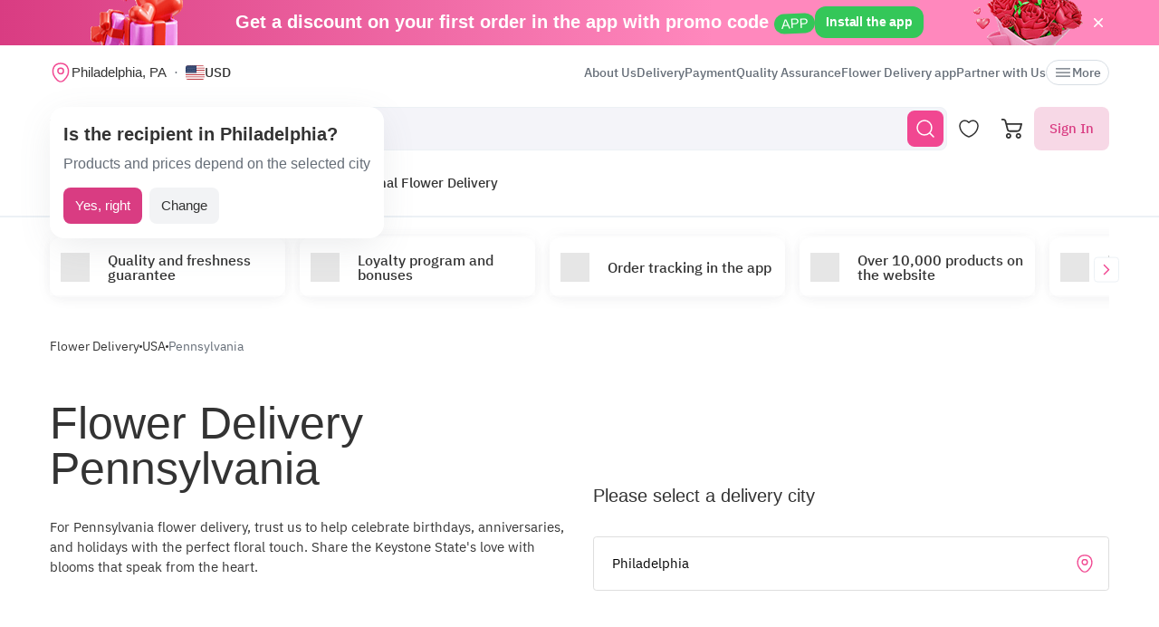

--- FILE ---
content_type: text/html; charset=utf-8
request_url: https://myglobalflowers.com/usa/pennsylvania
body_size: 27767
content:
<!doctype html>

<html lang="en" prefix="og: http://ogp.me/ns# fb: http://ogp.me/ns/fb# product: http://ogp.me/ns/product#">
<head>
    <meta charset="utf-8">
    <meta http-equiv="X-UA-Compatible" content="IE=edge">
    <meta name="color-scheme" content="only light">
    <meta name="viewport" content="width=device-width, initial-scale=1, minimum-scale=1, maximum-scale=5">
    <meta name="csrf-token" content="S1aUe7UZmT3qQCdVJb9Wpk8nFTprevk35F5LEtHl">
    <meta name="theme-color" content="#fff">

    <link rel="canonical" href="https://myglobalflowers.com/usa/pennsylvania">
            <meta name="robots" content="index, follow">
            <meta name="description" content="Flower delivery Pennsylvania 🌸 Flowers Pennsylvania same-day delivery. Fresh bouquets for birthdays from $54.00. 💐">
                        <meta name="google-site-verification" content="RIr_2QkIXLObLkaNZZ5W9FMA1JKsAOieWCUsNDTC780">
                            <meta name="facebook-domain-verification" content="3r0h5xw514aa2h1o6n0jismp3eoqyz">
                <meta name="abuseipdb-verification" content="eveAuicK">
    
    <meta property="og:title" content="Flower delivery Pennsylvania – Fresh Bouquets Statewide">
    <meta property="og:description" content="Flower delivery Pennsylvania 🌸 Flowers Pennsylvania same-day delivery. Fresh bouquets for birthdays from $54.00. 💐">
    <meta property="og:image" content="https://myglobalflowers.com/img/logo-mini.svg">
    
    <meta property="og:type" content="website">
    <meta property="og:url" content="https://myglobalflowers.com/usa/pennsylvania">

    <title>Flower delivery Pennsylvania – Fresh Bouquets Statewide</title>

    <script>
        window.app_env = 'prod'
        window.sentry_release = '5819'
    </script>

            <script type="application/ld+json">
    {
      "@context": "https://schema.org",
      "@type": "Organization",
      "name": "MyGlobalFlowers",
  "alternateName": "My Global Flowers",
  "url": "https://myglobalflowers.com",
  "logo": "https://myglobalflowers.com/img/mgf-logo.svg?v=2",
  "email": "order@myglobalflowers.com",
  "sameAs": [
            "https://www.facebook.com/myglobalflowers",
            "https://www.instagram.com/my_global_flowers",
            "https://trustpilot.com/review/myglobalflowers.com"
        ],
    "telephone" :	"+441213871745",
    "contactPoint" : {
      "@type" : "ContactPoint",
      "contactType" : "customer service",
      "email": "order@myglobalflowers.com",
    "telephone" : "+441213871745"
  },
            "hasMerchantReturnPolicy": {
          "@type": "MerchantReturnPolicy",
          "merchantReturnLink": "https://myglobalflowers.com/refunds"
  },
        "aggregateRating": {
      "@type": "AggregateRating",
      "ratingValue": "4.9",
    "reviewCount": "74",
    "worstRating": "1",
    "bestRating": "5"
  }
}
</script>


<script type="application/ld+json">
{
    "@context": "https://schema.org/",
    "@type": "BreadcrumbList",
        "itemListElement": [
                                            {
                    "@type": "ListItem",
                    "position": "1",
                    "name": "Flower Delivery",
                    "item": "https://myglobalflowers.com"
                },
                                                            {
                    "@type": "ListItem",
                    "position": "2",
                    "name": "USA",
                    "item": "https://myglobalflowers.com/international-flower-delivery/usa"
                },
                                                            {
                    "@type": "ListItem",
                    "position": "3",
                    "name": "Pennsylvania"
                }
                                    ]
}
</script>

<script type="application/ld+json">
{
    "@context": "https://schema.org/",
    "@type": "WebSite",
    "name": "My Global Flowers",
    "url": "https://myglobalflowers.com/usa/pennsylvania",
    "image": "https://myglobalflowers.com/img/logo-mini.svg",
    "description": "Flower delivery Pennsylvania 🌸 Flowers Pennsylvania same-day delivery. Fresh bouquets for birthdays from $54.00. 💐"}
</script>
    
        <script id="js_inline-script-catalog">
        window.catalog_params = {};

        try {
            catalog_params.api_url = '';
            catalog_params.category_id = parseInt(62);
            catalog_params.filter_active_props = null;
            catalog_params.sort = {
                order: '',
                sign: ''
            };
            catalog_params.special_option = '';
        } catch (e) {
            console.error(e);
        }
    </script>

        <link rel="alternate" href="https://myglobalflowers.com/usa/pennsylvania" hreflang="x-default">
        <link rel="icon" href="/favicon.svg" type="image/svg+xml">
    

            <link rel="preload" href="https://images.myglobalflowers.com/730addbb-ee9c-4649-f7ae-6a9942b59d00/medium" as="image">
        <link rel="preload" as="style" href="https://myglobalflowers.com/build/assets/app-BOSx-1m4.css" /><link rel="preload" as="style" href="https://myglobalflowers.com/build/assets/app-asinc-BrVwwDoe.css" /><link rel="stylesheet" href="https://myglobalflowers.com/build/assets/app-BOSx-1m4.css" /><link rel="stylesheet" href="https://myglobalflowers.com/build/assets/app-asinc-BrVwwDoe.css" />            <link rel="preload" as="style" href="https://myglobalflowers.com/build/assets/state-CIyge_au.css" /><link rel="stylesheet" href="https://myglobalflowers.com/build/assets/state-CIyge_au.css" />
    
    <link rel="preload" as="style" href="https://myglobalflowers.com/build/assets/layout-F2WejZsT.css" /><link rel="modulepreload" href="https://myglobalflowers.com/build/assets/bootstrap-tL_D0-94.js" /><link rel="modulepreload" href="https://myglobalflowers.com/build/assets/index-ngrFHoWO.js" /><link rel="modulepreload" href="https://myglobalflowers.com/build/assets/dayjs.min-B0RTI1Lu.js" /><link rel="modulepreload" href="https://myglobalflowers.com/build/assets/_commonjsHelpers-D6-XlEtG.js" /><link rel="modulepreload" href="https://myglobalflowers.com/build/assets/layout-C6iob46W.js" /><link rel="modulepreload" href="https://myglobalflowers.com/build/assets/preload-helper-BfFHrpNk.js" /><link rel="modulepreload" href="https://myglobalflowers.com/build/assets/app-99La_NcB.js" /><link rel="modulepreload" href="https://myglobalflowers.com/build/assets/bootstrap-native.esm-CN-5CADx.js" /><link rel="modulepreload" href="https://myglobalflowers.com/build/assets/vue.esm-bundler-CugLb3wK.js" /><link rel="modulepreload" href="https://myglobalflowers.com/build/assets/index-BgB0Db--.js" /><link rel="modulepreload" href="https://myglobalflowers.com/build/assets/get_products_prices-Ni6IOOB5.js" /><link rel="modulepreload" href="https://myglobalflowers.com/build/assets/l10n-D-TRRilQ.js" /><link rel="modulepreload" href="https://myglobalflowers.com/build/assets/index-9Z5QF69l.js" /><link rel="modulepreload" href="https://myglobalflowers.com/build/assets/runtime-core.esm-bundler-Bl5Ud1MS.js" /><link rel="modulepreload" href="https://myglobalflowers.com/build/assets/VPreloader-nioDy1Vt.js" /><link rel="modulepreload" href="https://myglobalflowers.com/build/assets/vue-multiselect-j_VzCcHY.js" /><link rel="modulepreload" href="https://myglobalflowers.com/build/assets/_plugin-vue_export-helper-DlAUqK2U.js" /><link rel="modulepreload" href="https://myglobalflowers.com/build/assets/vue-multiselect.esm-DU7MIMDq.js" /><link rel="modulepreload" href="https://myglobalflowers.com/build/assets/vue-the-mask-DO4jh0cE.js" /><link rel="modulepreload" href="https://myglobalflowers.com/build/assets/vtooltip-Ddx1NpLJ.js" /><link rel="modulepreload" href="https://myglobalflowers.com/build/assets/runtime-dom.esm-bundler-9qb-mPA3.js" /><link rel="modulepreload" href="https://myglobalflowers.com/build/assets/app-storage-BY_Cf89t.js" /><link rel="modulepreload" href="https://myglobalflowers.com/build/assets/compiler-dom.esm-bundler-DcFqEi2N.js" /><link rel="modulepreload" href="https://myglobalflowers.com/build/assets/get-noun-BKydS539.js" /><link rel="modulepreload" href="https://myglobalflowers.com/build/assets/index-C1TIW3q3.js" /><link rel="stylesheet" href="https://myglobalflowers.com/build/assets/layout-F2WejZsT.css" /><script type="module" src="https://myglobalflowers.com/build/assets/bootstrap-tL_D0-94.js"></script><script type="module" src="https://myglobalflowers.com/build/assets/layout-C6iob46W.js"></script>        <link rel="preload" as="style" href="https://myglobalflowers.com/build/assets/catalog-B5EeuSvj.css" /><link rel="preload" as="style" href="https://myglobalflowers.com/build/assets/ytp-DOw0sDG_.css" /><link rel="preload" as="style" href="https://myglobalflowers.com/build/assets/Sorting-xRsEYyOk.css" /><link rel="modulepreload" href="https://myglobalflowers.com/build/assets/state-CR3X6uT5.js" /><link rel="modulepreload" href="https://myglobalflowers.com/build/assets/vue-multiselect-j_VzCcHY.js" /><link rel="modulepreload" href="https://myglobalflowers.com/build/assets/catalog-y051b8aB.js" /><link rel="modulepreload" href="https://myglobalflowers.com/build/assets/init-advantage-carousel-Cj0dI-eD.js" /><link rel="modulepreload" href="https://myglobalflowers.com/build/assets/hot-questions-Bt1tymo8.js" /><link rel="modulepreload" href="https://myglobalflowers.com/build/assets/ytp-BVqkM7hc.js" /><link rel="modulepreload" href="https://myglobalflowers.com/build/assets/vue-multiselect.esm-DU7MIMDq.js" /><link rel="modulepreload" href="https://myglobalflowers.com/build/assets/preload-helper-BfFHrpNk.js" /><link rel="modulepreload" href="https://myglobalflowers.com/build/assets/vue.esm-bundler-CugLb3wK.js" /><link rel="modulepreload" href="https://myglobalflowers.com/build/assets/runtime-dom.esm-bundler-9qb-mPA3.js" /><link rel="modulepreload" href="https://myglobalflowers.com/build/assets/runtime-core.esm-bundler-Bl5Ud1MS.js" /><link rel="modulepreload" href="https://myglobalflowers.com/build/assets/compiler-dom.esm-bundler-DcFqEi2N.js" /><link rel="modulepreload" href="https://myglobalflowers.com/build/assets/catalog-check-in-cart-BDnw-7uy.js" /><link rel="modulepreload" href="https://myglobalflowers.com/build/assets/index-BgB0Db--.js" /><link rel="modulepreload" href="https://myglobalflowers.com/build/assets/get_products_prices-Ni6IOOB5.js" /><link rel="modulepreload" href="https://myglobalflowers.com/build/assets/_plugin-vue_export-helper-DlAUqK2U.js" /><link rel="modulepreload" href="https://myglobalflowers.com/build/assets/l10n-D-TRRilQ.js" /><link rel="modulepreload" href="https://myglobalflowers.com/build/assets/app-storage-BY_Cf89t.js" /><link rel="modulepreload" href="https://myglobalflowers.com/build/assets/get-noun-BKydS539.js" /><link rel="modulepreload" href="https://myglobalflowers.com/build/assets/product-added-cart-D3zERTYi.js" /><link rel="modulepreload" href="https://myglobalflowers.com/build/assets/Sorting-CLwf3fdI.js" /><link rel="modulepreload" href="https://myglobalflowers.com/build/assets/InputRadio-0ZrHqCgX.js" /><link rel="modulepreload" href="https://myglobalflowers.com/build/assets/Modal-B8rjKylE.js" /><link rel="modulepreload" href="https://myglobalflowers.com/build/assets/IconCloseSimple-B8IMtXMv.js" /><link rel="modulepreload" href="https://myglobalflowers.com/build/assets/Pagination-BuSJCwt3.js" /><link rel="modulepreload" href="https://myglobalflowers.com/build/assets/ProductCard-Be_HVrxJ.js" /><link rel="modulepreload" href="https://myglobalflowers.com/build/assets/swiper.min-B5EfySgV.js" /><link rel="modulepreload" href="https://myglobalflowers.com/build/assets/_commonjsHelpers-D6-XlEtG.js" /><link rel="stylesheet" href="https://myglobalflowers.com/build/assets/catalog-B5EeuSvj.css" /><link rel="stylesheet" href="https://myglobalflowers.com/build/assets/ytp-DOw0sDG_.css" /><link rel="stylesheet" href="https://myglobalflowers.com/build/assets/Sorting-xRsEYyOk.css" /><script type="module" src="https://myglobalflowers.com/build/assets/state-CR3X6uT5.js"></script></head>
<body>
            <div id="js_mobile-app-line" class="mobile-app-line d-none d-lg-block">
        <div class="container">
            <div class="d-flex align-items-center justify-content-center mobile-app-line__box">
                <div>Get a discount on your first order in the app with promo code <span class="mobile-app-line__tag">APP</span></div>

                <button type="button" class="fm-btn fm-btn_success mobile-app-line__fm-btn">Install the app</button>

                <svg id="js_mobile-app-line__btn-close" class="mobile-app-line__btn-close" width="24" height="24" viewBox="0 0 24 24" fill="none"
                     xmlns="http://www.w3.org/2000/svg">
                    <path d="M7.75781 7.75732L16.2431 16.2426" stroke="white" stroke-width="1.5" stroke-linecap="round" stroke-linejoin="round"/>
                    <path d="M7.75691 16.2426L16.2422 7.75732" stroke="white" stroke-width="1.5" stroke-linecap="round" stroke-linejoin="round"/>
                </svg>
            </div>
        </div>
    </div>
    
    <header id="js_header" class="header">
    <div class="container" style="position: relative">
                    <div class="d-none d-lg-flex header__top-panel">
                <div class="d-flex align-items-center">
                    <button type="button" id="js_btn-show-modal-select-city_desktop" class="fm-btn fm-btn_text header__select-city header__select-city_desktop" data-toggle="v-modal" data-target="SelectCity" data-test-id="modal-select-city_desktop">
    <img class="header__select-city-icon js_lazy-load" src="/img/empty.svg" data-src="/img/icons/marker.svg" width="24" height="24" alt="">

    
    <span class="header__select-city-text">
        Philadelphia, PA
    </span>
</button>

                    <div id="js_header__currency" class="dropdown dropdown_hover header__currency">
        <button type="button" id="dropdownBtnCurrency" class="fm-btn fm-btn_text header__currency-btn"
                data-toggle="dropdown"
                aria-haspopup="true"
                aria-expanded="false">
            <img class="header__currency-img js_lazy-load" src="/img/empty.svg" data-src="/img/currencies/USD.svg" width="21" height="16"
                 alt="">
            USD
        </button>

        <div class="dropdown-menu dropdown-menu-left header__currency-dropdown-menu" aria-labelledby="dropdownBtnCurrency">
            <div class="header__currency-title">Price Currency</div>

                                                                            <a class="dropdown-menu__item header__currency-item mt-3 js_currency-item" href="#" data-currency="EUR">
                        <img class="header__currency-img js_lazy-load" src="/img/empty.svg" data-src="/img/currencies/EUR.svg" width="21" height="16"
                             alt="">
                        EUR
                    </a>
                                                                <a class="dropdown-menu__item header__currency-item mt-3 js_currency-item" href="#" data-currency="GBP">
                        <img class="header__currency-img js_lazy-load" src="/img/empty.svg" data-src="/img/currencies/GBP.svg" width="21" height="16"
                             alt="">
                        GBP
                    </a>
                                                                <a class="dropdown-menu__item header__currency-item mt-3 js_currency-item" href="#" data-currency="CAD">
                        <img class="header__currency-img js_lazy-load" src="/img/empty.svg" data-src="/img/currencies/CAD.svg" width="21" height="16"
                             alt="">
                        CAD
                    </a>
                                                                <a class="dropdown-menu__item header__currency-item mt-3 js_currency-item" href="#" data-currency="AUD">
                        <img class="header__currency-img js_lazy-load" src="/img/empty.svg" data-src="/img/currencies/AUD.svg" width="21" height="16"
                             alt="">
                        AUD
                    </a>
                                    </div>
    </div>
                </div>

                <nav class="header__menu">
    
            <a class="header__menu-item " href="https://myglobalflowers.com/about">About Us</a>
            <a class="header__menu-item " href="https://myglobalflowers.com/delivery">Delivery</a>
            <a class="header__menu-item " href="https://myglobalflowers.com/payment">Payment</a>
            <a class="header__menu-item " href="https://myglobalflowers.com/guarantee">Quality Assurance</a>
            <a class="header__menu-item d-lg-none d-xl-block" href="https://myglobalflowers.com/flower-delivery-app">Flower Delivery app</a>
            <a class="header__menu-item d-lg-none d-xl-block" href="https://myglobalflowers.com/be-our-partner">Partner with Us</a>
    
    
    <button type="button" id="js_header__menu-item_btn-more" class="fm-btn fm-btn_text header__menu-item header__menu-item_btn-more">
        <svg width="20" height="20" viewBox="0 0 20 20" fill="none" xmlns="http://www.w3.org/2000/svg">
            <path d="M17.5 6.4585H2.5C2.15833 6.4585 1.875 6.17516 1.875 5.8335C1.875 5.49183 2.15833 5.2085 2.5 5.2085H17.5C17.8417 5.2085 18.125 5.49183 18.125 5.8335C18.125 6.17516 17.8417 6.4585 17.5 6.4585Z"
                  fill="currentColor"/>
            <path d="M17.5 10.625H2.5C2.15833 10.625 1.875 10.3417 1.875 10C1.875 9.65833 2.15833 9.375 2.5 9.375H17.5C17.8417 9.375 18.125 9.65833 18.125 10C18.125 10.3417 17.8417 10.625 17.5 10.625Z"
                  fill="currentColor"/>
            <path d="M17.5 14.7915H2.5C2.15833 14.7915 1.875 14.5082 1.875 14.1665C1.875 13.8248 2.15833 13.5415 2.5 13.5415H17.5C17.8417 13.5415 18.125 13.8248 18.125 14.1665C18.125 14.5082 17.8417 14.7915 17.5 14.7915Z"
                  fill="currentColor"/>
        </svg>
        More
    </button>
</nav>

                
            </div>
        
        <div id="js_header__bottom-panel" class="header__bottom-panel">
            <a id="js_logo-box" class="logo-box" href="https://myglobalflowers.com/philadelphia">
    <img class="img-fluid logo" src="/img/mgf-logo.svg?v=2" width="150" height="29" alt="My Global Flowers">
</a>

                            <div class="header__icon-group">
                    <button type="button" id="js_btn-show-mobile-search" class="d-lg-none fm-btn fm-btn_icon head-favorite">
                        <svg width="24" height="24" viewBox="0 0 24 24" fill="none" xmlns="http://www.w3.org/2000/svg">
                            <path d="M16.6101 16.6101C19.7236 13.4966 19.7236 8.44862 16.6101 5.33512C13.4966 2.22163 8.44862 2.22163 5.33512 5.33512C2.22163 8.44862 2.22163 13.4966 5.33512 16.6101C8.44862 19.7236 13.4966 19.7236 16.6101 16.6101ZM16.6101 16.6101L21 21"
                                  stroke="currentColor" stroke-width="1.5" stroke-linecap="round"/>
                        </svg>
                    </button>

                    <a class="head-favorite" href="https://myglobalflowers.com/favorites" aria-label="Favorites">
                        <svg width="24" height="24" viewBox="0 0 24 24" fill="none" xmlns="http://www.w3.org/2000/svg">
                            <path d="M12.62 20.8101C12.28 20.9301 11.72 20.9301 11.38 20.8101C8.48 19.8201 2 15.6901 2 8.6901C2 5.6001 4.49 3.1001 7.56 3.1001C9.38 3.1001 10.99 3.9801 12 5.3401C13.01 3.9801 14.63 3.1001 16.44 3.1001C19.51 3.1001 22 5.6001 22 8.6901C22 15.6901 15.52 19.8201 12.62 20.8101Z"
                                  stroke="currentColor" stroke-width="1.5" stroke-linecap="round" stroke-linejoin="round"/>
                        </svg>

                        <span id="js_favorites-number" class="head-favorite__qty"></span>
                    </a>

                    <a id="js_head-cart" class="d-none d-lg-flex head-cart" href="https://myglobalflowers.com/cart" aria-label="Cart">
                        <svg width="24" height="24" viewBox="0 0 24 24" fill="none" xmlns="http://www.w3.org/2000/svg">
                            <path fill-rule="evenodd" clip-rule="evenodd"
                                  d="M3.5672 3.97403C3.39288 3.30201 2.79146 2.83333 2.10341 2.83333H0V1H2.10341C3.61711 1 4.94023 2.03109 5.32374 3.50954L5.94094 5.88889H22.0921C22.3745 5.88889 22.6409 6.02161 22.8127 6.24796C22.9845 6.47431 23.0422 6.7685 22.9688 7.04387L21.5739 12.2749C21.0403 14.276 19.2431 15.6667 17.1905 15.6667H9.16961C7.65591 15.6667 6.33279 14.6356 5.94928 13.1571L3.5672 3.97403ZM20.9074 7.72222H6.4165L7.70582 12.6926C7.88014 13.3647 8.48156 13.8333 9.16961 13.8333H17.1905C18.4221 13.8333 19.5004 12.999 19.8205 11.7983L20.9074 7.72222ZM18.7632 21.1667C18.0946 21.1667 17.5526 20.6195 17.5526 19.9444C17.5526 19.2694 18.0946 18.7222 18.7632 18.7222C19.4317 18.7222 19.9737 19.2694 19.9737 19.9444C19.9737 20.6195 19.4317 21.1667 18.7632 21.1667ZM18.7632 23C17.0918 23 15.7368 21.632 15.7368 19.9444C15.7368 18.2569 17.0918 16.8889 18.7632 16.8889C20.4345 16.8889 21.7895 18.2569 21.7895 19.9444C21.7895 21.632 20.4345 23 18.7632 23ZM7.86843 21.1667C7.19987 21.1667 6.6579 20.6195 6.6579 19.9444C6.6579 19.2694 7.19987 18.7222 7.86843 18.7222C8.53698 18.7222 9.07895 19.2694 9.07895 19.9444C9.07895 20.6195 8.53698 21.1667 7.86843 21.1667ZM7.86843 23C6.19704 23 4.84211 21.632 4.84211 19.9444C4.84211 18.2569 6.19704 16.8889 7.86843 16.8889C9.53981 16.8889 10.8947 18.2569 10.8947 19.9444C10.8947 21.632 9.53981 23 7.86843 23Z"
                                  fill="currentColor"/>
                        </svg>

                        <span id="js_head-cart__qty" class="head-cart__qty"></span>
                    </a>

                    <div id="js_app-mobile-menu" class="d-lg-none">
                        <button type="button" class="fm-btn fm-btn_icon fm-btn_icon-tertiary header__btn-toggle-menu" aria-label="Menu"
                                @click="show()">
                            <svg width="24" height="24" viewBox="0 0 24 24" fill="none" xmlns="http://www.w3.org/2000/svg">
                                <path d="M3 7H21" stroke="#333333" stroke-width="1.5" stroke-linecap="round"/>
                                <path d="M3 12H21" stroke="#333333" stroke-width="1.5" stroke-linecap="round"/>
                                <path d="M3 17H21" stroke="#333333" stroke-width="1.5" stroke-linecap="round"/>
                            </svg>
                        </button>

                        <mobile-menu v-if="active"
                                     ref="mobile-menu"
                                     :btn-callback="false"
                                     email="order@myglobalflowers.com"
                                     home-url="https://myglobalflowers.com"
                                     pa-url="https://myglobalflowers.com/profile/orders"
                                     phone="+441213871745"
                                     telegram="">
                                                    </mobile-menu>
                    </div>
                </div>
            
                            <div class="d-lg-none w-100">
                    <button type="button" id="js_btn-show-modal-select-city" class="fm-btn fm-btn_text header__select-city " data-toggle="v-modal" data-target="SelectCity" data-test-id="modal-select-city_desktop">
    <img class="header__select-city-icon js_lazy-load" src="/img/empty.svg" data-src="/img/icons/marker.svg" width="24" height="24" alt="">

    
    <span class="header__select-city-text">
        Philadelphia, PA
    </span>
</button>
                </div>
            
                            <div class="header__catalog-group d-none d-lg-flex">
                    <div id="js_all-catalog-menu-dropdown" class="all-catalog-menu-dropdown d-none d-lg-flex">
        <button type="button" id="js_all-catalog-menu-btn" class="fm-btn fm-btn_main fm-btn_main-s-500 flex-nowrap all-catalog-menu-btn">
            <svg class="all-catalog-menu-btn-icon-show flex-shrink-0" width="24" height="24" viewBox="0 0 24 24" fill="none" xmlns="http://www.w3.org/2000/svg">
                <path d="M5 10H7C9 10 10 9 10 7V5C10 3 9 2 7 2H5C3 2 2 3 2 5V7C2 9 3 10 5 10Z" stroke="white" stroke-width="1.5"
                      stroke-miterlimit="10"
                      stroke-linecap="round" stroke-linejoin="round"/>
                <path d="M17 10H19C21 10 22 9 22 7V5C22 3 21 2 19 2H17C15 2 14 3 14 5V7C14 9 15 10 17 10Z" stroke="white" stroke-width="1.5"
                      stroke-miterlimit="10" stroke-linecap="round" stroke-linejoin="round"/>
                <path d="M17 22H19C21 22 22 21 22 19V17C22 15 21 14 19 14H17C15 14 14 15 14 17V19C14 21 15 22 17 22Z" stroke="white"
                      stroke-width="1.5"
                      stroke-miterlimit="10" stroke-linecap="round" stroke-linejoin="round"/>
                <path d="M5 22H7C9 22 10 21 10 19V17C10 15 9 14 7 14H5C3 14 2 15 2 17V19C2 21 3 22 5 22Z" stroke="white" stroke-width="1.5"
                      stroke-miterlimit="10" stroke-linecap="round" stroke-linejoin="round"/>
            </svg>

            <svg class="all-catalog-menu-btn-icon-close flex-shrink-0" width="24" height="24" viewBox="0 0 24 24" fill="none" xmlns="http://www.w3.org/2000/svg"
                 hidden>
                <path d="M7.75781 7.75732L16.2431 16.2426" stroke="white" stroke-width="1.5" stroke-linecap="round" stroke-linejoin="round"/>
                <path d="M7.75691 16.2426L16.2422 7.75732" stroke="white" stroke-width="1.5" stroke-linecap="round" stroke-linejoin="round"/>
            </svg>

            Catalog
        </button>

        <div id="js_all-catalog-menu" class="dropdown-menu all-catalog-menu">
            <div id="js_all-catalog-menu__main-list" class="all-catalog-menu__main-list">
                                                            <a class="all-catalog-menu__main-list-item js_all-catalog-menu__main-list-item all-catalog-menu__main-list-item_active"
                           href="/flowers/same-day"
                           data-id="330">
                            <img class="all-catalog-menu__main-list-img js_lazy-load" src="/img/empty.svg"
                                 data-src="https://images.myglobalflowers.com/0b4ce101-d6b4-4be7-4b99-c54156f3fe00/medium"
                                 width="48" height="48" alt="">
                            Same Day
                        </a>
                                                                                <a class="all-catalog-menu__main-list-item js_all-catalog-menu__main-list-item "
                           href="/flowers/birthday"
                           data-id="323">
                            <img class="all-catalog-menu__main-list-img js_lazy-load" src="/img/empty.svg"
                                 data-src="https://images.myglobalflowers.com/b18c4166-523c-4c09-1ced-eafbaf604200/medium"
                                 width="48" height="48" alt="">
                            Birthday
                        </a>
                                                                                <div class="all-catalog-menu__main-list-item js_all-catalog-menu__main-list-item "
                             data-id="325">
                            <img class="all-catalog-menu__main-list-img js_lazy-load" src="/img/empty.svg"
                                 data-src="https://images.myglobalflowers.com/e4b07387-361e-4b25-b6fb-17c067ce3100/medium"
                                 width="48" height="48" alt="">
                            Occasions
                        </div>
                                                                                <a class="all-catalog-menu__main-list-item js_all-catalog-menu__main-list-item "
                           href="/flowers"
                           data-id="326">
                            <img class="all-catalog-menu__main-list-img js_lazy-load" src="/img/empty.svg"
                                 data-src="https://images.myglobalflowers.com/6613172d-c7f8-4a95-1b07-746ad4bbb800/medium"
                                 width="48" height="48" alt="">
                            Flowers
                        </a>
                                                                                <a class="all-catalog-menu__main-list-item js_all-catalog-menu__main-list-item "
                           href="/flowers/roses"
                           data-id="327">
                            <img class="all-catalog-menu__main-list-img js_lazy-load" src="/img/empty.svg"
                                 data-src="https://images.myglobalflowers.com/9988e134-7174-455f-5ea3-3f7312f21800/medium"
                                 width="48" height="48" alt="">
                            Roses
                        </a>
                                                                                <a class="all-catalog-menu__main-list-item js_all-catalog-menu__main-list-item "
                           href="/flowers/potted-flowers"
                           data-id="1371">
                            <img class="all-catalog-menu__main-list-img js_lazy-load" src="/img/empty.svg"
                                 data-src="https://images.myglobalflowers.com/3413f77c-10be-4971-cdd4-fb3590589300/medium"
                                 width="48" height="48" alt="">
                            Plants
                        </a>
                                                                                <a class="all-catalog-menu__main-list-item js_all-catalog-menu__main-list-item "
                           href="/catalog/gifts"
                           data-id="329">
                            <img class="all-catalog-menu__main-list-img js_lazy-load" src="/img/empty.svg"
                                 data-src="https://images.myglobalflowers.com/146de455-84b3-46b7-3723-6b6199896300/medium"
                                 width="48" height="48" alt="">
                            Gifts
                        </a>
                                                                                <a class="all-catalog-menu__main-list-item js_all-catalog-menu__main-list-item "
                           href="https://myglobalflowers.com/international-flower-delivery"
                           data-id="406">
                            <img class="all-catalog-menu__main-list-img js_lazy-load" src="/img/empty.svg"
                                 data-src="https://images.myglobalflowers.com/25a9a293-64f5-4124-9064-5cab1de10b00/medium"
                                 width="48" height="48" alt="">
                            International Flower Delivery
                        </a>
                                                </div>

            <div id="js_all-catalog-menu__secondary-lists" class="all-catalog-menu__secondary-lists">
                                                            <div class="all-catalog-menu__list js_all-catalog-menu__list" data-id="330" >
                                                            <a class="all-catalog-menu__list-title all-catalog-menu__list-title_link" href="/flowers/same-day">Same Day</a>
                            
                            <div class="all-catalog-menu__list-groups">
                                                                    <div class="all-catalog-menu__list-group js_all-catalog-menu__list-group">
                                                                                    <a class="all-catalog-menu__list-item js_all-catalog-menu__list-item"
                                               href="/flowers/same-day"
                                                    >All Same Day Delivery</a>
                                                                                    <a class="all-catalog-menu__list-item js_all-catalog-menu__list-item"
                                               href="/flowers/same-day/birthday"
                                                    >Birthday Same Day</a>
                                                                                    <a class="all-catalog-menu__list-item js_all-catalog-menu__list-item"
                                               href="/flowers/same-day/sympathy"
                                                    >Sympathy Same Day</a>
                                                                                    <a class="all-catalog-menu__list-item js_all-catalog-menu__list-item"
                                               href="/flowers/same-day/anniversary"
                                                    >Anniversary Same Day</a>
                                                                                    <a class="all-catalog-menu__list-item js_all-catalog-menu__list-item"
                                               href="/flowers/same-day/get-well"
                                                    >Get Well Same Day</a>
                                        
                                                                            </div>
                                
                                                            </div>
                        </div>
                                                                                <div class="all-catalog-menu__list js_all-catalog-menu__list" data-id="323" hidden>
                                                            <a class="all-catalog-menu__list-title all-catalog-menu__list-title_link" href="/flowers/birthday">Birthday</a>
                            
                            <div class="all-catalog-menu__list-groups">
                                
                                                                                                            <div class="all-catalog-menu__list-group js_all-catalog-menu__list-group">
                                            <div class="all-catalog-menu__list-group-title">Featured Birthday</div>

                                                                                            <a class="all-catalog-menu__list-item js_all-catalog-menu__list-item"
                                                   href="/bestsellers"
                                                        >Birthday Best Sellers</a>
                                                                                            <a class="all-catalog-menu__list-item js_all-catalog-menu__list-item"
                                                   href="/flowers/same-day"
                                                        >Same Day Birthday</a>
                                                                                            <a class="all-catalog-menu__list-item js_all-catalog-menu__list-item"
                                                   href="/flowers/birthday/potted-flowers"
                                                        >Birthday Plants</a>
                                                                                            <a class="all-catalog-menu__list-item js_all-catalog-menu__list-item"
                                                   href="/catalog/gifts/birthday"
                                                        >Birthday Gift Baskets</a>
                                            
                                                                                    </div>
                                                                            <div class="all-catalog-menu__list-group js_all-catalog-menu__list-group">
                                            <div class="all-catalog-menu__list-group-title">Birthday Recipients</div>

                                                                                            <a class="all-catalog-menu__list-item js_all-catalog-menu__list-item"
                                                   href="/flowers/birthday/for-her"
                                                        >For Her</a>
                                                                                            <a class="all-catalog-menu__list-item js_all-catalog-menu__list-item"
                                                   href="/flowers/birthday/for-mom"
                                                        >For Mom</a>
                                                                                            <a class="all-catalog-menu__list-item js_all-catalog-menu__list-item"
                                                   href="/flowers/birthday/for-friend"
                                                        >For Friend</a>
                                                                                            <a class="all-catalog-menu__list-item js_all-catalog-menu__list-item"
                                                   href="/flowers/birthday/for-wife"
                                                        >For Wife</a>
                                                                                            <a class="all-catalog-menu__list-item js_all-catalog-menu__list-item"
                                                   href="/flowers/birthday/for-kid"
                                                        >For Kids</a>
                                                                                            <a class="all-catalog-menu__list-item js_all-catalog-menu__list-item"
                                                   href="/flowers/birthday/for-him"
                                                        >For Men</a>
                                                                                            <a class="all-catalog-menu__list-item js_all-catalog-menu__list-item"
                                                   href="/flowers/birthday/for-sister"
                                                        >For Sister</a>
                                                                                            <a class="all-catalog-menu__list-item js_all-catalog-menu__list-item"
                                                   href="/flowers/birthday/for-aunt"
                                                        >For Aunt</a>
                                                                                            <a class="all-catalog-menu__list-item js_all-catalog-menu__list-item"
                                                   href="/flowers/birthday/for-daughter"
                                                        >For Daughter</a>
                                            
                                                                                    </div>
                                                                            <div class="all-catalog-menu__list-group js_all-catalog-menu__list-group">
                                            <div class="all-catalog-menu__list-group-title">Milestone Birthdays</div>

                                                                                            <a class="all-catalog-menu__list-item js_all-catalog-menu__list-item"
                                                   href="/flowers/sweet-16-birthday-flowers"
                                                        >Sweet 16</a>
                                                                                            <a class="all-catalog-menu__list-item js_all-catalog-menu__list-item"
                                                   href="/flowers/21st-birthday-flowers"
                                                        >21st</a>
                                                                                            <a class="all-catalog-menu__list-item js_all-catalog-menu__list-item"
                                                   href="/flowers/30th-birthday-flowers"
                                                        >30th</a>
                                                                                            <a class="all-catalog-menu__list-item js_all-catalog-menu__list-item"
                                                   href="/flowers/40th-birthday-flowers"
                                                        >40th</a>
                                                                                            <a class="all-catalog-menu__list-item js_all-catalog-menu__list-item"
                                                   href="/flowers/50th-birthday-flowers"
                                                        >50th</a>
                                                                                            <a class="all-catalog-menu__list-item js_all-catalog-menu__list-item"
                                                   href="/flowers/60th-birthday-flowers"
                                                        >60th</a>
                                                                                            <a class="all-catalog-menu__list-item js_all-catalog-menu__list-item"
                                                   href="/flowers/70th-birthday-flowers"
                                                        >70th</a>
                                                                                            <a class="all-catalog-menu__list-item js_all-catalog-menu__list-item"
                                                   href="/flowers/80th-birthday-flowers"
                                                        >80th</a>
                                                                                            <a class="all-catalog-menu__list-item js_all-catalog-menu__list-item"
                                                   href="/flowers/90th-birthday-flowers"
                                                        >90th</a>
                                            
                                                                                    </div>
                                                                                                </div>
                        </div>
                                                                                <div class="all-catalog-menu__list js_all-catalog-menu__list" data-id="325" hidden>
                                                            <div class="all-catalog-menu__list-title" data-id="325">Occasions</div>
                            
                            <div class="all-catalog-menu__list-groups">
                                
                                                                                                            <div class="all-catalog-menu__list-group js_all-catalog-menu__list-group">
                                            <div class="all-catalog-menu__list-group-title">Personal Occasions</div>

                                                                                            <a class="all-catalog-menu__list-item js_all-catalog-menu__list-item"
                                                   href="/flowers/anniversary"
                                                        >Anniversary</a>
                                                                                            <a class="all-catalog-menu__list-item js_all-catalog-menu__list-item"
                                                   href="/flowers/get-well"
                                                        >Get Well</a>
                                                                                            <a class="all-catalog-menu__list-item js_all-catalog-menu__list-item"
                                                   href="/flowers/new-baby"
                                                        >New Baby</a>
                                                                                            <a class="all-catalog-menu__list-item js_all-catalog-menu__list-item"
                                                   href="/flowers/thank-you"
                                                        >Thank You</a>
                                                                                            <a class="all-catalog-menu__list-item js_all-catalog-menu__list-item"
                                                   href="/flowers/miss-you"
                                                        >Miss You</a>
                                                                                            <a class="all-catalog-menu__list-item js_all-catalog-menu__list-item"
                                                   href="/flowers/just-because"
                                                        >Just Because</a>
                                                                                            <a class="all-catalog-menu__list-item js_all-catalog-menu__list-item"
                                                   href="/flowers/thinking-of-you"
                                                        >Thinking of You</a>
                                                                                            <a class="all-catalog-menu__list-item js_all-catalog-menu__list-item"
                                                   href="/flowers/love-and-romance"
                                                        >Love &amp; Romance</a>
                                                                                            <a class="all-catalog-menu__list-item js_all-catalog-menu__list-item"
                                                   href="/flowers/i-am-sorry"
                                                        >I&#039;m Sorry</a>
                                                                                            <a class="all-catalog-menu__list-item js_all-catalog-menu__list-item"
                                                   href="/flowers/congratulation"
                                                        hidden>Congratulations</a>
                                            
                                                                                            <button type="button"
                                                        class="fm-btn fm-btn_text all-catalog-menu__list-item-more js_all-catalog-menu__list-item-more">Show more</button>
                                                                                    </div>
                                                                            <div class="all-catalog-menu__list-group js_all-catalog-menu__list-group">
                                            <div class="all-catalog-menu__list-group-title">Life Events</div>

                                                                                            <a class="all-catalog-menu__list-item js_all-catalog-menu__list-item"
                                                   href="/flowers/bridal-flowers"
                                                        >Bridal Bouquets</a>
                                                                                            <a class="all-catalog-menu__list-item js_all-catalog-menu__list-item"
                                                   href="/flowers/wedding"
                                                        >Wedding</a>
                                                                                            <a class="all-catalog-menu__list-item js_all-catalog-menu__list-item"
                                                   href="/flowers/graduation"
                                                        >Graduation</a>
                                                                                            <a class="all-catalog-menu__list-item js_all-catalog-menu__list-item"
                                                   href="/flowers/housewarming"
                                                        >Housewarming</a>
                                                                                            <a class="all-catalog-menu__list-item js_all-catalog-menu__list-item"
                                                   href="/flowers/retirement"
                                                        >Retirement</a>
                                                                                            <a class="all-catalog-menu__list-item js_all-catalog-menu__list-item"
                                                   href="/flowers/baby-shower"
                                                        >Baby Shower</a>
                                                                                            <a class="all-catalog-menu__list-item js_all-catalog-menu__list-item"
                                                   href="/flowers/business-gifting"
                                                        >Business Gifting</a>
                                            
                                                                                    </div>
                                                                            <div class="all-catalog-menu__list-group js_all-catalog-menu__list-group">
                                            <div class="all-catalog-menu__list-group-title">Holidays</div>

                                                                                            <a class="all-catalog-menu__list-item js_all-catalog-menu__list-item"
                                                   href="/holidays/valentines-day"
                                                        >Valentine&#039;s Day</a>
                                                                                            <a class="all-catalog-menu__list-item js_all-catalog-menu__list-item"
                                                   href="/holidays/international-womens-day"
                                                        >Women&#039;s Day</a>
                                                                                            <a class="all-catalog-menu__list-item js_all-catalog-menu__list-item"
                                                   href="/holidays/easter"
                                                        >Easter</a>
                                                                                            <a class="all-catalog-menu__list-item js_all-catalog-menu__list-item"
                                                   href="/holidays/mothers-day"
                                                        >Mother&#039;s Day</a>
                                                                                            <a class="all-catalog-menu__list-item js_all-catalog-menu__list-item"
                                                   href="/holidays/fathers-day"
                                                        >Father&#039;s Day</a>
                                                                                            <a class="all-catalog-menu__list-item js_all-catalog-menu__list-item"
                                                   href="/holidays"
                                                        >All Holidays</a>
                                            
                                                                                    </div>
                                                                            <div class="all-catalog-menu__list-group js_all-catalog-menu__list-group">
                                            <div class="all-catalog-menu__list-group-title">Sympathy &amp; Remembrance</div>

                                                                                            <a class="all-catalog-menu__list-item js_all-catalog-menu__list-item"
                                                   href="/flowers/sympathy"
                                                        >All Sympathy</a>
                                                                                            <a class="all-catalog-menu__list-item js_all-catalog-menu__list-item"
                                                   href="/funeral-flowers"
                                                        >Funeral Flowers</a>
                                                                                            <a class="all-catalog-menu__list-item js_all-catalog-menu__list-item"
                                                   href="/flowers/flowers-to-send-for-death"
                                                        >Condolence Gifts</a>
                                                                                            <a class="all-catalog-menu__list-item js_all-catalog-menu__list-item"
                                                   href="/flowers/potted-flowers"
                                                        >Memorial Plants</a>
                                                                                            <a class="all-catalog-menu__list-item js_all-catalog-menu__list-item"
                                                   href="/funeral-flowers?priceTo=100"
                                                        >Pet Sympathy</a>
                                            
                                                                                    </div>
                                                                            <div class="all-catalog-menu__list-group js_all-catalog-menu__list-group">
                                            <div class="all-catalog-menu__list-group-title">Season</div>

                                                                                            <a class="all-catalog-menu__list-item js_all-catalog-menu__list-item"
                                                   href="/seasons/summer"
                                                        >Summer</a>
                                                                                            <a class="all-catalog-menu__list-item js_all-catalog-menu__list-item"
                                                   href="/seasons/fall"
                                                        >Fall</a>
                                                                                            <a class="all-catalog-menu__list-item js_all-catalog-menu__list-item"
                                                   href="/seasons/winter"
                                                        >Winter</a>
                                                                                            <a class="all-catalog-menu__list-item js_all-catalog-menu__list-item"
                                                   href="/seasons/spring"
                                                        >Spring</a>
                                            
                                                                                    </div>
                                                                                                </div>
                        </div>
                                                                                <div class="all-catalog-menu__list js_all-catalog-menu__list" data-id="326" hidden>
                                                            <a class="all-catalog-menu__list-title all-catalog-menu__list-title_link" href="/flowers">Flowers</a>
                            
                            <div class="all-catalog-menu__list-groups">
                                
                                                                                                            <div class="all-catalog-menu__list-group js_all-catalog-menu__list-group">
                                            <div class="all-catalog-menu__list-group-title">Featured Flowers</div>

                                                                                            <a class="all-catalog-menu__list-item js_all-catalog-menu__list-item"
                                                   href="/bestsellers"
                                                        >Best Sellers</a>
                                                                                            <a class="all-catalog-menu__list-item js_all-catalog-menu__list-item"
                                                   href="/new"
                                                        >New Arrivals</a>
                                                                                            <a class="all-catalog-menu__list-item js_all-catalog-menu__list-item"
                                                   href="/flowers/same-day"
                                                        >Same Day Delivery</a>
                                                                                            <a class="all-catalog-menu__list-item js_all-catalog-menu__list-item"
                                                   href="/flowers/luxury-flowers"
                                                        >Luxury Collection</a>
                                                                                            <a class="all-catalog-menu__list-item js_all-catalog-menu__list-item"
                                                   href="/flowers/flower-delivery-next-day"
                                                        >Next Day Delivery</a>
                                                                                            <a class="all-catalog-menu__list-item js_all-catalog-menu__list-item"
                                                   href="/flowers/cheap-flowers"
                                                        >$60 &amp; Under</a>
                                            
                                                                                    </div>
                                                                            <div class="all-catalog-menu__list-group js_all-catalog-menu__list-group">
                                            <div class="all-catalog-menu__list-group-title">Flower Types</div>

                                                                                            <a class="all-catalog-menu__list-item js_all-catalog-menu__list-item"
                                                   href="/flowers/roses"
                                                        >Roses</a>
                                                                                            <a class="all-catalog-menu__list-item js_all-catalog-menu__list-item"
                                                   href="/flowers/lilies"
                                                        >Lilies</a>
                                                                                            <a class="all-catalog-menu__list-item js_all-catalog-menu__list-item"
                                                   href="/flowers/orchids"
                                                        >Orchids</a>
                                                                                            <a class="all-catalog-menu__list-item js_all-catalog-menu__list-item"
                                                   href="/flowers/sunflowers"
                                                        >Sunflowers</a>
                                                                                            <a class="all-catalog-menu__list-item js_all-catalog-menu__list-item"
                                                   href="/flowers/tulips"
                                                        >Tulips</a>
                                                                                            <a class="all-catalog-menu__list-item js_all-catalog-menu__list-item"
                                                   href="/flowers/exotic"
                                                        >Exotic Flowers</a>
                                                                                            <a class="all-catalog-menu__list-item js_all-catalog-menu__list-item"
                                                   href="/flowers/mixed-bouquets"
                                                        >Mixed Bouquets</a>
                                                                                            <a class="all-catalog-menu__list-item js_all-catalog-menu__list-item"
                                                   href="/flowers/daisies"
                                                        >Daisies</a>
                                                                                            <a class="all-catalog-menu__list-item js_all-catalog-menu__list-item"
                                                   href="/flowers/callas"
                                                        >Callas</a>
                                                                                            <a class="all-catalog-menu__list-item js_all-catalog-menu__list-item"
                                                   href="/flowers/alstroemerias"
                                                        hidden>Alstroemerias</a>
                                                                                            <a class="all-catalog-menu__list-item js_all-catalog-menu__list-item"
                                                   href="/flowers/carnations"
                                                        hidden>Carnations</a>
                                                                                            <a class="all-catalog-menu__list-item js_all-catalog-menu__list-item"
                                                   href="/flowers/irises"
                                                        hidden>Irises</a>
                                                                                            <a class="all-catalog-menu__list-item js_all-catalog-menu__list-item"
                                                   href="/flowers/gerberas"
                                                        hidden>Gerberas</a>
                                                                                            <a class="all-catalog-menu__list-item js_all-catalog-menu__list-item"
                                                   href="/flowers/lisianthuses"
                                                        hidden>Lisianthus</a>
                                                                                            <a class="all-catalog-menu__list-item js_all-catalog-menu__list-item"
                                                   href="/flowers/hydrangeas"
                                                        hidden>Hydrangeas</a>
                                            
                                                                                            <button type="button"
                                                        class="fm-btn fm-btn_text all-catalog-menu__list-item-more js_all-catalog-menu__list-item-more">Show more</button>
                                                                                    </div>
                                                                            <div class="all-catalog-menu__list-group js_all-catalog-menu__list-group">
                                            <div class="all-catalog-menu__list-group-title">By Color</div>

                                                                                            <a class="all-catalog-menu__list-item js_all-catalog-menu__list-item"
                                                   href="/flowers/red"
                                                        >Red Flowers</a>
                                                                                            <a class="all-catalog-menu__list-item js_all-catalog-menu__list-item"
                                                   href="/flowers/white"
                                                        >White Flowers</a>
                                                                                            <a class="all-catalog-menu__list-item js_all-catalog-menu__list-item"
                                                   href="/catalog/pink-flowers"
                                                        >Pink Flowers</a>
                                                                                            <a class="all-catalog-menu__list-item js_all-catalog-menu__list-item"
                                                   href="/flowers/purple"
                                                        >Purple Flowers</a>
                                                                                            <a class="all-catalog-menu__list-item js_all-catalog-menu__list-item"
                                                   href="/flowers/yellow"
                                                        >Yellow Flowers</a>
                                                                                            <a class="all-catalog-menu__list-item js_all-catalog-menu__list-item"
                                                   href="/flowers/blue"
                                                        >Blue</a>
                                                                                            <a class="all-catalog-menu__list-item js_all-catalog-menu__list-item"
                                                   href="/flowers/bright"
                                                        >Bright</a>
                                                                                            <a class="all-catalog-menu__list-item js_all-catalog-menu__list-item"
                                                   href="/flowers/pastel"
                                                        >Pastel</a>
                                                                                            <a class="all-catalog-menu__list-item js_all-catalog-menu__list-item"
                                                   href="/flowers/multicolor"
                                                        >Colourful</a>
                                                                                            <a class="all-catalog-menu__list-item js_all-catalog-menu__list-item"
                                                   href="/flowers/orange"
                                                        hidden>Orange</a>
                                            
                                                                                            <button type="button"
                                                        class="fm-btn fm-btn_text all-catalog-menu__list-item-more js_all-catalog-menu__list-item-more">Show more</button>
                                                                                    </div>
                                                                            <div class="all-catalog-menu__list-group js_all-catalog-menu__list-group">
                                            <div class="all-catalog-menu__list-group-title">Arrangements</div>

                                                                                            <a class="all-catalog-menu__list-item js_all-catalog-menu__list-item"
                                                   href="/flowers/arrangements"
                                                        >All Arrangements</a>
                                                                                            <a class="all-catalog-menu__list-item js_all-catalog-menu__list-item"
                                                   href="/flowers/flower-baskets"
                                                        >Flower Baskets</a>
                                                                                            <a class="all-catalog-menu__list-item js_all-catalog-menu__list-item"
                                                   href="/flowers/hat-boxes"
                                                        >Flower Boxes</a>
                                                                                            <a class="all-catalog-menu__list-item js_all-catalog-menu__list-item"
                                                   href="/flowers/table-centerpieces"
                                                        >Table Centerpieces</a>
                                                                                            <a class="all-catalog-menu__list-item js_all-catalog-menu__list-item"
                                                   href="/flowers/heart-shaped"
                                                        >Heart Shaped ♥</a>
                                            
                                                                                    </div>
                                                                                                </div>
                        </div>
                                                                                <div class="all-catalog-menu__list js_all-catalog-menu__list" data-id="327" hidden>
                                                            <a class="all-catalog-menu__list-title all-catalog-menu__list-title_link" href="/flowers/roses">Roses</a>
                            
                            <div class="all-catalog-menu__list-groups">
                                
                                                                                                            <div class="all-catalog-menu__list-group js_all-catalog-menu__list-group">
                                            <div class="all-catalog-menu__list-group-title">By Color</div>

                                                                                            <a class="all-catalog-menu__list-item js_all-catalog-menu__list-item"
                                                   href="/flowers/red-roses"
                                                        >Red Roses</a>
                                                                                            <a class="all-catalog-menu__list-item js_all-catalog-menu__list-item"
                                                   href="/flowers/white-roses"
                                                        >White Roses</a>
                                                                                            <a class="all-catalog-menu__list-item js_all-catalog-menu__list-item"
                                                   href="/flowers/yellow-roses"
                                                        >Yellow Roses</a>
                                                                                            <a class="all-catalog-menu__list-item js_all-catalog-menu__list-item"
                                                   href="/flowers/pink-roses"
                                                        >Pink Roses</a>
                                            
                                                                                    </div>
                                                                            <div class="all-catalog-menu__list-group js_all-catalog-menu__list-group">
                                            <div class="all-catalog-menu__list-group-title">By Size</div>

                                                                                            <a class="all-catalog-menu__list-item js_all-catalog-menu__list-item"
                                                   href="/flowers/mono/roses/dozen-delivery"
                                                        >Dozen Roses</a>
                                                                                            <a class="all-catalog-menu__list-item js_all-catalog-menu__list-item"
                                                   href="/flowers/mono/roses/2-dozen-delivery"
                                                        >Two Dozen Roses</a>
                                                                                            <a class="all-catalog-menu__list-item js_all-catalog-menu__list-item"
                                                   href="/flowers/roses/bukets-51-pcs"
                                                        >50 Roses</a>
                                                                                            <a class="all-catalog-menu__list-item js_all-catalog-menu__list-item"
                                                   href="/flowers/bukets101pcs"
                                                        >100 Roses</a>
                                            
                                                                                    </div>
                                                                            <div class="all-catalog-menu__list-group js_all-catalog-menu__list-group">
                                            <div class="all-catalog-menu__list-group-title">By Type</div>

                                                                                            <a class="all-catalog-menu__list-item js_all-catalog-menu__list-item"
                                                   href="/flowers/mono/roses/long-stem-roses"
                                                        >Long Stem Roses</a>
                                                                                            <a class="all-catalog-menu__list-item js_all-catalog-menu__list-item"
                                                   href="/flowers/spray-roses"
                                                        >Spray Roses</a>
                                                                                            <a class="all-catalog-menu__list-item js_all-catalog-menu__list-item"
                                                   href="/flowers/peony_roses"
                                                        >Peony Roses</a>
                                                                                            <a class="all-catalog-menu__list-item js_all-catalog-menu__list-item"
                                                   href="/flowers/mono/roses/luxury-flowers"
                                                        >Luxury Roses</a>
                                            
                                                                                    </div>
                                                                                                </div>
                        </div>
                                                                                <div class="all-catalog-menu__list js_all-catalog-menu__list" data-id="1371" hidden>
                                                            <a class="all-catalog-menu__list-title all-catalog-menu__list-title_link" href="/flowers/potted-flowers">Plants</a>
                            
                            <div class="all-catalog-menu__list-groups">
                                
                                                                                                            <div class="all-catalog-menu__list-group js_all-catalog-menu__list-group">
                                            <div class="all-catalog-menu__list-group-title">Plants</div>

                                                                                            <a class="all-catalog-menu__list-item js_all-catalog-menu__list-item"
                                                   href="/flowers/potted-flowers"
                                                        >All Potted Plants</a>
                                                                                            <a class="all-catalog-menu__list-item js_all-catalog-menu__list-item"
                                                   href="/flowers/birthday/potted-flowers"
                                                        >Birthday Plants</a>
                                                                                            <a class="all-catalog-menu__list-item js_all-catalog-menu__list-item"
                                                   href="/flowers/orchids"
                                                        >Orchid Plants</a>
                                                                                            <a class="all-catalog-menu__list-item js_all-catalog-menu__list-item"
                                                   href="/flowers/green/potted-flowers"
                                                        >Green Plants</a>
                                                                                            <a class="all-catalog-menu__list-item js_all-catalog-menu__list-item"
                                                   href="/search?q=succulent"
                                                        >Succulents</a>
                                                                                            <a class="all-catalog-menu__list-item js_all-catalog-menu__list-item"
                                                   href="/flowers/mother-day/potted-flowers"
                                                        >Mother&#039;s Day Plants</a>
                                                                                            <a class="all-catalog-menu__list-item js_all-catalog-menu__list-item"
                                                   href="/flowers/sympathy/potted-flowers"
                                                        >Funeral &amp; Sympathy Plants</a>
                                            
                                                                                    </div>
                                                                                                </div>
                        </div>
                                                                                <div class="all-catalog-menu__list js_all-catalog-menu__list" data-id="329" hidden>
                                                            <a class="all-catalog-menu__list-title all-catalog-menu__list-title_link" href="/catalog/gifts">Gifts</a>
                            
                            <div class="all-catalog-menu__list-groups">
                                
                                                                                                            <div class="all-catalog-menu__list-group js_all-catalog-menu__list-group">
                                            <div class="all-catalog-menu__list-group-title">Gift Sets</div>

                                                                                            <a class="all-catalog-menu__list-item js_all-catalog-menu__list-item"
                                                   href="/flowers/flowers-and-chocolates"
                                                        >Chocolate &amp; Flowers</a>
                                                                                            <a class="all-catalog-menu__list-item js_all-catalog-menu__list-item"
                                                   href="/flowers/flowers-and-wine"
                                                        >Wine &amp; Flowers</a>
                                                                                            <a class="all-catalog-menu__list-item js_all-catalog-menu__list-item"
                                                   href="/flowers/flowers-and-balloons"
                                                        >Balloons &amp; Flowers</a>
                                                                                            <a class="all-catalog-menu__list-item js_all-catalog-menu__list-item"
                                                   href="/flowers/flowers-and-teddy-bear"
                                                        >Teddy Bear &amp; Flowers</a>
                                            
                                                                                    </div>
                                                                                                </div>
                        </div>
                                                                                <div class="all-catalog-menu__list js_all-catalog-menu__list" data-id="406" hidden>
                                                            <a class="all-catalog-menu__list-title all-catalog-menu__list-title_link" href="https://myglobalflowers.com/international-flower-delivery">International Flower Delivery</a>
                            
                            <div class="all-catalog-menu__list-groups">
                                
                                                                                                            <div class="all-catalog-menu__list-group js_all-catalog-menu__list-group">
                                            <div class="all-catalog-menu__list-group-title">Local Flower Delivery</div>

                                                                                            <a class="all-catalog-menu__list-item js_all-catalog-menu__list-item"
                                                   href="/nyc"
                                                        >New York</a>
                                                                                            <a class="all-catalog-menu__list-item js_all-catalog-menu__list-item"
                                                   href="/los-angeles"
                                                        >Los Angeles</a>
                                                                                            <a class="all-catalog-menu__list-item js_all-catalog-menu__list-item"
                                                   href="/chicago"
                                                        >Chicago</a>
                                                                                            <a class="all-catalog-menu__list-item js_all-catalog-menu__list-item"
                                                   href="/san-diego"
                                                        >San Diego</a>
                                                                                            <a class="all-catalog-menu__list-item js_all-catalog-menu__list-item"
                                                   href="/houston"
                                                        >Houston</a>
                                            
                                                                                    </div>
                                                                            <div class="all-catalog-menu__list-group js_all-catalog-menu__list-group">
                                            <div class="all-catalog-menu__list-group-title">Worldwide Delivery</div>

                                                                                            <a class="all-catalog-menu__list-item js_all-catalog-menu__list-item"
                                                   href="/international-flower-delivery/canada"
                                                        >Canada</a>
                                                                                            <a class="all-catalog-menu__list-item js_all-catalog-menu__list-item"
                                                   href="/international-flower-delivery/uk"
                                                        >UK</a>
                                                                                            <a class="all-catalog-menu__list-item js_all-catalog-menu__list-item"
                                                   href="/international-flower-delivery/germany"
                                                        >Germany</a>
                                                                                            <a class="all-catalog-menu__list-item js_all-catalog-menu__list-item"
                                                   href="/international-flower-delivery/france"
                                                        >France</a>
                                                                                            <a class="all-catalog-menu__list-item js_all-catalog-menu__list-item"
                                                   href="https://myglobalflowers.com/international-flower-delivery"
                                                        >ᐅ All countries</a>
                                            
                                                                                    </div>
                                                                                                </div>
                        </div>
                                                </div>
        </div>
    </div>

                    <form id="js_search" class="search" action="https://myglobalflowers.com/search" autocomplete="off">
    <input type="search" id="js_search__input" class="form-field search__input" name="q" placeholder="Site search">

    <div class="search__actions">
        <button type="button" id="js_search__btn-clear" class="fm-btn fm-btn_icon" hidden>
            <svg width="24" height="24" viewBox="0 0 24 24" fill="none" xmlns="http://www.w3.org/2000/svg">
                <path d="M7.75781 7.75781L16.2431 16.2431" stroke="currentColor" stroke-width="1.5" stroke-linecap="round" stroke-linejoin="round"/>
                <path d="M7.75691 16.2431L16.2422 7.75781" stroke="currentColor" stroke-width="1.5" stroke-linecap="round" stroke-linejoin="round"/>
            </svg>
        </button>

        <button type="button" id="js_search__direct-page" class="fm-btn fm-btn_main fm-btn_main-s-500 fm-btn_icon"
                aria-label="Site search">
            <svg width="24" height="24" viewBox="0 0 24 24" fill="none" xmlns="http://www.w3.org/2000/svg">
                <path d="M16.6101 16.6101C19.7236 13.4966 19.7236 8.44862 16.6101 5.33512C13.4966 2.22163 8.44862 2.22163 5.33512 5.33512C2.22163 8.44862 2.22163 13.4966 5.33512 16.6101C8.44862 19.7236 13.4966 19.7236 16.6101 16.6101ZM16.6101 16.6101L21 21"
                      stroke="currentColor" stroke-width="1.5" stroke-linecap="round"/>
            </svg>
        </button>
    </div>
</form>                </div>
            
                            <div class="d-none d-lg-block order-1">
            <div id="js_app-modal-auth">
            <button type="button" id="js_app-modal-auth__btn" class="fm-btn fm-btn_tint-primary text-nowrap" @click="show()">Sign In</button>

            <modal-auth v-if="active" ref="modal-auth" @close="close()"></modal-auth>
        </div>
    
    </div>
                    </div>

                    <nav class="d-none d-lg-flex header-catalog-menu">
                                                        <a class="header-catalog-menu__item" href="/flowers/same-day" data-id="330">Same Day</a>
                
                
                                                                    <a class="header-catalog-menu__item" href="/flowers/birthday" data-id="323">Birthday</a>
                
                
                                                                                        <a class="header-catalog-menu__item" href="/flowers" data-id="326">Flowers</a>
                
                
                                                                    <a class="header-catalog-menu__item" href="/flowers/roses" data-id="327">Roses</a>
                
                
                                                                    <a class="header-catalog-menu__item" href="/flowers/potted-flowers" data-id="1371">Plants</a>
                
                
                                                                    <a class="header-catalog-menu__item" href="/catalog/gifts" data-id="329">Gifts</a>
                
                
                                                                    <a class="header-catalog-menu__item" href="https://myglobalflowers.com/international-flower-delivery" data-id="406">International Flower Delivery</a>
                
                
                        </nav>
        
                    
            <div id="js_app-confirm-city">
                <the-confirm-city v-if="downloaded.confirm_city" city="Philadelphia"></the-confirm-city>

                <the-old-confirm-city v-if="downloaded.old_confirm_city" city="Philadelphia"></the-old-confirm-city>
            </div>
            </div>
</header>

<main id="js_main" class="main">
    <input type="hidden" id="js_gp__adjust-link" value="https://myglobalflowers.go.link/4tZQq?adj_creative=site&amp;adj_campaign=direct&amp;adj_adgroup=direct&amp;adj_label=direct">
<input type="hidden" id="js_gp__city" value="{&quot;id&quot;:192,&quot;country_id&quot;:234,&quot;region_id&quot;:3752,&quot;lat&quot;:&quot;39.95233&quot;,&quot;lng&quot;:&quot;-75.16379&quot;,&quot;timezone&quot;:&quot;America\/New_York&quot;,&quot;long_name&quot;:&quot;Philadelphia&quot;,&quot;alt_name&quot;:&quot;Philadelphia&quot;,&quot;slug&quot;:&quot;philadelphia&quot;,&quot;region_name&quot;:&quot;Pennsylvania&quot;}">
<input type="hidden" id="js_gp__country" value="{&quot;id&quot;:234,&quot;code&quot;:&quot;US&quot;}">
<input type="hidden" id="js_gp__currency-code" value="USD">
<input type="hidden" id="js_gp__domain-id" value="10">
<input type="hidden" id="js_gp__lang-current" value="en">
<input type="hidden" id="js_gp__lang-default" value="en">
<input type="hidden" id="js_gp__lang-iso" value="en_US">
<input type="hidden" id="js_gp__maps_key" value="AIzaSyAYsij0RUIds0StlFfWiD2EfuyIKUXAcrM">
<input type="hidden" id="js_gp__partner-id" value="">
<input type="hidden" id="js_gp__site" value="MyGlobalFlowers">
<input type="hidden" id="js_gp__url-catalog-flowers" value="/flowers">
<input type="hidden" id="js_gp__user" value="null">
<input type="hidden" id="js_gp__user-id" value="">

        <div class="ytp">
        <div class="container ytp__container">
            <div class="position-relative">
                <div id="js_ytp-slider" class="swiper-container swiper-container_not-crop ytp__slider">
                    <div class="swiper-wrapper align-items-center">
                                                    <div class="swiper-slide ytp__item">
                                <img class="img-fluid js_lazy-load" src="/img/empty.svg" data-src="/img/ytp/ytp-4.svg?v=2" width="32" height="32" alt="">

                                Quality and freshness guarantee
                            </div>
                                                    <div class="swiper-slide ytp__item">
                                <img class="img-fluid js_lazy-load" src="/img/empty.svg" data-src="/img/ytp/ytp-5.svg?v=2" width="32" height="32" alt="">

                                Loyalty program and bonuses
                            </div>
                                                    <div class="swiper-slide ytp__item">
                                <img class="img-fluid js_lazy-load" src="/img/empty.svg" data-src="/img/ytp/ytp-6.svg?v=2" width="32" height="32" alt="">

                                Order tracking in the app
                            </div>
                                                    <div class="swiper-slide ytp__item">
                                <img class="img-fluid js_lazy-load" src="/img/empty.svg" data-src="/img/ytp/ytp-7.svg?v=2" width="32" height="32" alt="">

                                Over 10,000 products on the website
                            </div>
                                                    <div class="swiper-slide ytp__item">
                                <img class="img-fluid js_lazy-load" src="/img/empty.svg" data-src="/img/ytp/ytp-8.svg?v=2" width="32" height="32" alt="">

                                5,000+ florists worldwide
                            </div>
                                                    <div class="swiper-slide ytp__item">
                                <img class="img-fluid js_lazy-load" src="/img/empty.svg" data-src="/img/ytp/ytp-9.svg?v=2" width="32" height="32" alt="">

                                100,000+ unique customers per year
                            </div>
                                            </div>
                </div>

                <svg class="swiper-btn-prev swiper-button-disabled ytp__slider-btn-prev js_ytp__slider-btn-prev" width="56" height="57"
                     viewBox="0 0 56 57"
                     fill="white"
                     xmlns="http://www.w3.org/2000/svg">
                    <rect x="14.5" y="13.0815" width="27" height="27" rx="3.5" stroke="#ECF1F5"/>
                    <path d="M25.5 31.5815L30.5 26.5815L25.5 21.5815" stroke="#F14791" stroke-width="1.5" stroke-linecap="round" stroke-linejoin="round"/>
                </svg>

                <svg class="swiper-btn-next swiper-button-disabled ytp__slider-btn-next js_ytp__slider-btn-next" width="56" height="57"
                     viewBox="0 0 56 57"
                     fill="white"
                     xmlns="http://www.w3.org/2000/svg">
                    <rect x="14.5" y="13.0815" width="27" height="27" rx="3.5" stroke="#ECF1F5"/>
                    <path d="M25.5 31.5815L30.5 26.5815L25.5 21.5815" stroke="#F14791" stroke-width="1.5" stroke-linecap="round" stroke-linejoin="round"/>
                </svg>
            </div>
        </div>
    </div>

                        <div class="container"><ol id="js_breadcrumb" class="breadcrumb" itemscope itemtype="http://schema.org/BreadcrumbList">
                                    <li class="breadcrumb-item" itemprop="itemListElement" itemscope itemtype="http://schema.org/ListItem">
                    <a itemprop="item" href="https://myglobalflowers.com">
                        <span itemprop="name">Flower Delivery</span>
                    </a>
                    <meta itemprop="position" content="1">
                </li>
                                                <li class="breadcrumb-item" itemprop="itemListElement" itemscope itemtype="http://schema.org/ListItem">
                    <a itemprop="item" href="https://myglobalflowers.com/international-flower-delivery/usa">
                        <span itemprop="name">USA</span>
                    </a>
                    <meta itemprop="position" content="2">
                </li>
                                                <li class="breadcrumb-item breadcrumb-item_active">Pennsylvania</li>
                        </ol>
</div>
            
        <div id="js_app-state" class="mt-lg-4 pt-lg-2 state-page">
        
        <section class="container">
            <div class="row align-items-end">
                <article class="col-12 col-lg-6">
                    <h1 class="state-page__title">Flower Delivery Pennsylvania</h1>
                    <p class="state-page__text"><p><span style="font-size: 15px;">For Pennsylvania flower delivery, trust us to help celebrate birthdays, anniversaries, and holidays with the perfect floral touch. Share the Keystone State's love with blooms that speak from the heart.</span><br></p></p>
                </article>

                <div class="col-12 col-lg-6">
                    <p class="delivery-city-box-label">Please select a delivery city</p>

                    <label class="d-block m-0">
                        <v-multiselect class="delivery-city-box"
                                       v-model="cities.val"
                                       :options="cities.data"
                                       :loading="cities.loading"
                                       :internal-search="false"
                                       label="name"
                                       track-by="id"
                                       open-direction="bottom"
                                       @open="openMultiselect"
                                       @search-change="getCity"
                                       @select="selectCity"
                                       placeholder="Select delivery city">
                            <template v-slot:singleLabel="prop">
                                <span v-html="prop.option.name"></span>
                                <small v-html="prop.option.region.name"></small>
                            </template>

                            <template v-slot:caret>
                                <img class="multiselect__caret" src="/img/icons/marker.svg" width="22" height="32" alt="" hidden>
                            </template>

                            <template v-slot:noOptions>&nbsp;</template>

                            <template v-slot:option="prop">
                                <span v-html="prop.option.name"></span>
                                <small v-html="prop.option.region.name"></small>
                            </template>

                            <template v-slot:noResult>Nothing found</template>
                        </v-multiselect>
                    </label>
                </div>
            </div>

            <hr class="divider">
        </section>

                    <section class="container">
                <h2 class="section-title">Send flowers to popular cities in Pennsylvania</h2>

<ul class="row list-unstyled">
            <li class="col-4 col-lg-2">
                            <a class="link-to-city" href="https://myglobalflowers.com/allentown">Allentown, PA</a>
                    </li>
            <li class="col-4 col-lg-2">
                            <span class="link-to-city js_pseudo-link" data-href="/?city_id=9398">Altoona, PA</span>
                    </li>
            <li class="col-4 col-lg-2">
                            <span class="link-to-city js_pseudo-link" data-href="/?city_id=14649">Back Mountain, PA</span>
                    </li>
            <li class="col-4 col-lg-2">
                            <span class="link-to-city js_pseudo-link" data-href="/?city_id=12681">Bethel Park, PA</span>
                    </li>
            <li class="col-4 col-lg-2">
                            <span class="link-to-city js_pseudo-link" data-href="/?city_id=5761">Bethlehem, PA</span>
                    </li>
            <li class="col-4 col-lg-2">
                            <a class="link-to-city" href="https://myglobalflowers.com/carlisle">Carlisle, PA</a>
                    </li>
            <li class="col-4 col-lg-2">
                            <span class="link-to-city js_pseudo-link" data-href="/?city_id=12041">Chester, PA</span>
                    </li>
            <li class="col-4 col-lg-2">
                            <a class="link-to-city" href="https://myglobalflowers.com/chestnut-hill">Chestnut Hill, PA</a>
                    </li>
            <li class="col-4 col-lg-2">
                            <span class="link-to-city js_pseudo-link" data-href="/?city_id=14168">Cranberry Township, PA</span>
                    </li>
            <li class="col-4 col-lg-2">
                            <a class="link-to-city" href="https://myglobalflowers.com/usa/denver">Denver, PA</a>
                    </li>
            <li class="col-4 col-lg-2">
                            <span class="link-to-city js_pseudo-link" data-href="/?city_id=14195">Drexel Hill, PA</span>
                    </li>
            <li class="col-4 col-lg-2">
                            <span class="link-to-city js_pseudo-link" data-href="/?city_id=14673">Easton, PA</span>
                    </li>
            <li class="col-4 col-lg-2">
                            <a class="link-to-city" href="https://myglobalflowers.com/erie-4269">Erie, PA</a>
                    </li>
            <li class="col-4 col-lg-2">
                            <a class="link-to-city" href="https://myglobalflowers.com/fishtown">Fishtown, PA</a>
                    </li>
            <li class="col-4 col-lg-2">
                            <span class="link-to-city js_pseudo-link" data-href="/?city_id=8771">Harrisburg, PA</span>
                    </li>
            <li class="col-4 col-lg-2">
                            <span class="link-to-city js_pseudo-link" data-href="/?city_id=15691">Hazleton, PA</span>
                    </li>
            <li class="col-4 col-lg-2">
                            <span class="link-to-city js_pseudo-link" data-href="/?city_id=7348">Lancaster, PA</span>
                    </li>
            <li class="col-4 col-lg-2">
                            <span class="link-to-city js_pseudo-link" data-href="/?city_id=15328">Lebanon, PA</span>
                    </li>
            <li class="col-4 col-lg-2">
                            <span class="link-to-city js_pseudo-link" data-href="/?city_id=8186">Levittown, PA</span>
                    </li>
            <li class="col-4 col-lg-2">
                            <span class="link-to-city js_pseudo-link" data-href="/?city_id=14133">Monroeville, PA</span>
                    </li>
            <li class="col-4 col-lg-2">
                            <span class="link-to-city js_pseudo-link" data-href="/?city_id=12484">Mount Lebanon, PA</span>
                    </li>
            <li class="col-4 col-lg-2">
                            <span class="link-to-city js_pseudo-link" data-href="/?city_id=11926">Norristown, PA</span>
                    </li>
            <li class="col-4 col-lg-2">
                            <a class="link-to-city" href="https://myglobalflowers.com/philadelphia">Philadelphia, PA</a>
                    </li>
            <li class="col-4 col-lg-2">
                            <a class="link-to-city" href="https://myglobalflowers.com/pittsburgh">Pittsburgh, PA</a>
                    </li>
            <li class="col-4 col-lg-2">
                            <span class="link-to-city js_pseudo-link" data-href="/?city_id=14440">Plum, PA</span>
                    </li>
            <li class="col-4 col-lg-2">
                            <span class="link-to-city js_pseudo-link" data-href="/?city_id=16933">Pottstown, PA</span>
                    </li>
            <li class="col-4 col-lg-2">
                            <span class="link-to-city js_pseudo-link" data-href="/?city_id=13085">Radnor, PA</span>
                    </li>
            <li class="col-4 col-lg-2">
                            <span class="link-to-city js_pseudo-link" data-href="/?city_id=4869">Reading, PA</span>
                    </li>
            <li class="col-4 col-lg-2">
                            <span class="link-to-city js_pseudo-link" data-href="/?city_id=5568">Scranton, PA</span>
                    </li>
            <li class="col-4 col-lg-2">
                            <span class="link-to-city js_pseudo-link" data-href="/?city_id=16501">Springfield, PA</span>
                    </li>
            <li class="col-4 col-lg-2">
                            <span class="link-to-city js_pseudo-link" data-href="/?city_id=9994">State College, PA</span>
                    </li>
            <li class="col-4 col-lg-2">
                            <span class="link-to-city js_pseudo-link" data-href="/?city_id=13078">Wayne, PA</span>
                    </li>
            <li class="col-4 col-lg-2">
                            <span class="link-to-city js_pseudo-link" data-href="/?city_id=15659">Whitehall Township, PA</span>
                    </li>
            <li class="col-4 col-lg-2">
                            <span class="link-to-city js_pseudo-link" data-href="/?city_id=10305">Wilkes-Barre, PA</span>
                    </li>
            <li class="col-4 col-lg-2">
                            <span class="link-to-city js_pseudo-link" data-href="/?city_id=13733">Williamsport, PA</span>
                    </li>
            <li class="col-4 col-lg-2">
                            <span class="link-to-city js_pseudo-link" data-href="/?city_id=9646">York, PA</span>
                    </li>
    </ul>


                <hr class="divider">
            </section>
        
        <div class="products-box js_lazy-load">
    <div class="container">
        <div class="row">
                            <section class="col-12 col-md-4 col-lg-3 filter-col">
    <div id="js_filter-box" class="d-none d-md-block filter-box" >
        <header class="d-flex justify-content-between align-items-end filter-header">
            <div class="filter-title">Filter</div>

                    </header>

        <div v-if="filter_tags.length" class="d-flex flex-wrap mb-1" v-cloak>
            <button type="button"
                    v-for="tag in filter_tags"
                    class="btn btn-danger btn-xs text-nowrap mr-2 mb-2 cursor-pointer"
                    @click="del_filter_tag(tag)" v-html="tag.name + '&nbsp;&nbsp;&times;'">
            </button>
        </div>

        <div v-show="filter.visible" class="filter">
            <div class="filter-body">
                                    <div id="js-filter-accordion-price" class="accordion-item js-filter-accordion-item">
                                                    <div class="accordion-item-header"
                                 @click="openBranch($event)">Price $</div>
                        
                                                    <div class="accordion-item-body collapse">
                                                                    <div class="d-flex mt-1 mb-4">
                                        <input type="number" id="js_filter__price-from" class="form-control mr-1">

                                        <input type="number" id="js_filter__price-to" class="form-control ml-1">
                                    </div>

                                    <div ref="js_filter__price-slider" class="noUi-target mb-4"></div>
                                
                                                                                                            <a href="#"
                                           class="filter-prop js-filter-prop-price js-filter-prop-price-5"
                                                                                      @click.prevent="selectProp(5, 't50', 'price', )">&lt; 50
                                        </a>
                                                                                                                                                <a href="#"
                                           class="filter-prop js-filter-prop-price js-filter-prop-price-6"
                                                                                      @click.prevent="selectProp(6, 'f50-t75', 'price', )">50-75
                                        </a>
                                                                                                                                                <a href="#"
                                           class="filter-prop js-filter-prop-price js-filter-prop-price-7"
                                                                                      @click.prevent="selectProp(7, 'f75-t100', 'price', )">75-100
                                        </a>
                                                                                                                                                <a href="#"
                                           class="filter-prop js-filter-prop-price js-filter-prop-price-8"
                                                                                      @click.prevent="selectProp(8, 'f100', 'price', )">&gt; 100
                                        </a>
                                                                                                </div>
                                            </div>
                                    <div id="js-filter-accordion-flower" class="accordion-item js-filter-accordion-item">
                                                    <div class="accordion-item-header"
                                 @click="openBranch($event)">Flower</div>
                        
                                                    <div class="accordion-item-body collapse">
                                
                                                                                                            <a href="/flowers/roses"
                                           class="filter-prop js-filter-prop js-filter-prop-45"
                                                                                      @click.prevent="selectProp(45, 'roses', 'flower', 1)">Roses
                                        </a>
                                                                                                                                                <a href="/flowers/peonies"
                                           class="filter-prop js-filter-prop js-filter-prop-57"
                                                                                      @click.prevent="selectProp(57, 'peonies', 'flower', 1)">Peonies
                                        </a>
                                                                                                                                                <a href="/flowers/tulips"
                                           class="filter-prop js-filter-prop js-filter-prop-48"
                                                                                      @click.prevent="selectProp(48, 'tulips', 'flower', 1)">Tulips
                                        </a>
                                                                                                                                                <a href="/flowers/daisies"
                                           class="filter-prop js-filter-prop js-filter-prop-99"
                                                                                      @click.prevent="selectProp(99, 'daisies', 'flower', 1)">Daisies
                                        </a>
                                                                                                                                                <a href="/flowers/chamomile"
                                           class="filter-prop js-filter-prop js-filter-prop-58"
                                                                                      @click.prevent="selectProp(58, 'chamomile', 'flower', 1)">Chamomile
                                        </a>
                                                                                                                                                <a href="/flowers/alstroemerias"
                                           class="filter-prop js-filter-prop js-filter-prop-52"
                                                                                      @click.prevent="selectProp(52, 'alstroemerias', 'flower', 1)">Alstroemerias
                                        </a>
                                                                                                                                                <a href="/flowers/lilies"
                                           class="filter-prop js-filter-prop js-filter-prop-50"
                                                                                      @click.prevent="selectProp(50, 'lilies', 'flower', 1)">Lilies
                                        </a>
                                                                                                                                                <a href="/flowers/orchids"
                                           class="filter-prop js-filter-prop js-filter-prop-51"
                                                                                      @click.prevent="selectProp(51, 'orchids', 'flower', 1)">Orchids
                                        </a>
                                                                                                                                                <a href="/flowers/irises"
                                           class="filter-prop js-filter-prop js-filter-prop-49"
                                                                                      @click.prevent="selectProp(49, 'irises', 'flower', 1)">Irises
                                        </a>
                                                                                                                                                <a href="/flowers/hydrangeas"
                                           class="filter-prop js-filter-prop js-filter-prop-130"
                                                                                      @click.prevent="selectProp(130, 'hydrangeas', 'flower', 1)">Hydrangeas
                                        </a>
                                                                                                                                                <a href="/flowers/gerberas"
                                           class="filter-prop js-filter-prop js-filter-prop-46"
                                                                                      @click.prevent="selectProp(46, 'gerberas', 'flower', 1)">Gerbera Daisies
                                        </a>
                                                                                                                                                <a href="/flowers/lisianthuses"
                                           class="filter-prop js-filter-prop js-filter-prop-56"
                                                                                      @click.prevent="selectProp(56, 'lisianthuses', 'flower', 1)">Lisianthus
                                        </a>
                                                                                                                                                <a href="/flowers/carnations"
                                           class="filter-prop js-filter-prop js-filter-prop-54"
                                                                                      @click.prevent="selectProp(54, 'carnations', 'flower', 1)">Carnations
                                        </a>
                                                                                                                                                <a href="/flowers/callas"
                                           class="filter-prop js-filter-prop js-filter-prop-55"
                                                                                      @click.prevent="selectProp(55, 'callas', 'flower', 1)">Calla lilies
                                        </a>
                                                                                                                                                <a href="/flowers/sunflowers"
                                           class="filter-prop js-filter-prop js-filter-prop-59"
                                                                                      @click.prevent="selectProp(59, 'sunflowers', 'flower', 1)">Sunflowers
                                        </a>
                                                                                                                                                <a href="/flowers/exotic"
                                           class="filter-prop js-filter-prop js-filter-prop-53"
                                                                                      @click.prevent="selectProp(53, 'exotic', 'flower', 1)">Exotic Flowers
                                        </a>
                                                                                                                                                <a href="#"
                                           class="filter-prop js-filter-prop js-filter-prop-301"
                                                                                      @click.prevent="selectProp(301, 'dried-flowers', 'flower', 1)">Dried flowers
                                        </a>
                                                                                                                                                <a href="#"
                                           class="filter-prop js-filter-prop js-filter-prop-516"
                                                                                      @click.prevent="selectProp(516, 'narcissus', 'flower', 1)">Narcissus
                                        </a>
                                                                                                                                                <a href="/flowers/hyacinths"
                                           class="filter-prop js-filter-prop js-filter-prop-517"
                                                                                      @click.prevent="selectProp(517, 'hyacinths', 'flower', 1)">Hyacinths
                                        </a>
                                                                                                                                                <a href="#"
                                           class="filter-prop js-filter-prop js-filter-prop-518"
                                                                                      @click.prevent="selectProp(518, 'willow', 'flower', 1)">Willow
                                        </a>
                                                                                                </div>
                                            </div>
                                    <div id="js-filter-accordion-color" class="accordion-item js-filter-accordion-item">
                                                    <div class="accordion-item-header"
                                 @click="openBranch($event)">Color</div>
                        
                                                    <div class="accordion-item-body filter-props-colors collapse">
                                
                                                                                                            <a href="/flowers/red"
                                           class="filter-prop js-filter-prop js-filter-prop-62"
                                           style="background: #FF0000"                                            @click.prevent="selectProp(62, 'red', 'color', 1)">Red
                                        </a>
                                                                                                                                                <a href="/flowers/white"
                                           class="filter-prop js-filter-prop js-filter-prop-64"
                                           style="background: #e8e8e8"                                            @click.prevent="selectProp(64, 'white', 'color', 1)">White
                                        </a>
                                                                                                                                                <a href="/flowers/pastel"
                                           class="filter-prop js-filter-prop js-filter-prop-60"
                                           style="background: linear-gradient(to top left, #fccfcc 25%, #d9cee0 50%, #d5dee3 80%)"                                            @click.prevent="selectProp(60, 'pastel', 'color', 1)">Pastel
                                        </a>
                                                                                                                                                <a href="/catalog/pink-flowers"
                                           class="filter-prop js-filter-prop js-filter-prop-63"
                                           style="background: #FF5599"                                            @click.prevent="selectProp(63, 'pink', 'color', 1)">Pink
                                        </a>
                                                                                                                                                <a href="/flowers/multicolor"
                                           class="filter-prop js-filter-prop js-filter-prop-69"
                                           style="background: linear-gradient(to top left, #ff0000 25%, #ff4500 25%, #ffff00 50%, #4488ff 80%)"                                            @click.prevent="selectProp(69, 'multicolor', 'color', 1)">Multicolor
                                        </a>
                                                                                                                                                <a href="/flowers/purple"
                                           class="filter-prop js-filter-prop js-filter-prop-70"
                                           style="background: #8F2FFF"                                            @click.prevent="selectProp(70, 'purple', 'color', 1)">Purple
                                        </a>
                                                                                                                                                <a href="/flowers/bright"
                                           class="filter-prop js-filter-prop js-filter-prop-61"
                                           style="background: linear-gradient(to top left, #FE8201 25%, #EE1C6D 50%, #008D00 80%)"                                            @click.prevent="selectProp(61, 'bright', 'color', 1)">Bright
                                        </a>
                                                                                                                                                <a href="/flowers/yellow"
                                           class="filter-prop js-filter-prop js-filter-prop-68"
                                           style="background: #F8EC05"                                            @click.prevent="selectProp(68, 'yellow', 'color', 1)">Yellow
                                        </a>
                                                                                                                                                <a href="/flowers/orange"
                                           class="filter-prop js-filter-prop js-filter-prop-67"
                                           style="background: #ff850b"                                            @click.prevent="selectProp(67, 'orange', 'color', 1)">Orange
                                        </a>
                                                                                                                                                <a href="/flowers/blue"
                                           class="filter-prop js-filter-prop js-filter-prop-65"
                                           style="background: #0046DA"                                            @click.prevent="selectProp(65, 'blue', 'color', 1)">Blue
                                        </a>
                                                                                                                                                <a href="/flowers/green"
                                           class="filter-prop js-filter-prop js-filter-prop-66"
                                           style="background: #008000"                                            @click.prevent="selectProp(66, 'green', 'color', 1)">Green
                                        </a>
                                                                                                                                                <a href="/flowers/black"
                                           class="filter-prop js-filter-prop js-filter-prop-532"
                                           style="background: #0a0a0a"                                            @click.prevent="selectProp(532, 'black', 'color', 1)">Black
                                        </a>
                                                                                                </div>
                                            </div>
                                    <div id="js-filter-accordion-po-forme" class="accordion-item js-filter-accordion-item">
                                                    <div class="accordion-item-header"
                                 @click="openBranch($event)">Arrangements</div>
                        
                                                    <div class="accordion-item-body collapse">
                                
                                                                                                            <a href="/flowers/classic"
                                           class="filter-prop js-filter-prop js-filter-prop-122"
                                                                                      @click.prevent="selectProp(122, 'classic', 'po-forme', )">Classical
                                        </a>
                                                                                                                                                <a href="/flowers/arrangements"
                                           class="filter-prop js-filter-prop js-filter-prop-7"
                                                                                      @click.prevent="selectProp(7, 'arrangements', 'po-forme', )">Arrangements
                                        </a>
                                                                                                                                                <a href="/flowers/hat-boxes"
                                           class="filter-prop js-filter-prop js-filter-prop-84"
                                                                                      @click.prevent="selectProp(84, 'hat-boxes', 'po-forme', )">Hat Boxes
                                        </a>
                                                                                                                                                <a href="/flowers/flower-baskets"
                                           class="filter-prop js-filter-prop js-filter-prop-85"
                                                                                      @click.prevent="selectProp(85, 'flower-baskets', 'po-forme', )">Flower Baskets
                                        </a>
                                                                                                                                                <a href="/flowers/bags-of-flowers"
                                           class="filter-prop js-filter-prop js-filter-prop-83"
                                                                                      @click.prevent="selectProp(83, 'bags-of-flowers', 'po-forme', )">Bags of Flowers
                                        </a>
                                                                                                                                                <a href="/flowers/heart-shaped"
                                           class="filter-prop js-filter-prop js-filter-prop-86"
                                                                                      @click.prevent="selectProp(86, 'heart-shaped', 'po-forme', )">Heart shaped
                                        </a>
                                                                                                                                                <a href="#"
                                           class="filter-prop js-filter-prop js-filter-prop-515"
                                                                                      @click.prevent="selectProp(515, 'in-the-bag', 'po-forme', )">In the bag
                                        </a>
                                                                                                                                                <a href="/flowers/table-centerpieces"
                                           class="filter-prop js-filter-prop js-filter-prop-212"
                                                                                      @click.prevent="selectProp(212, 'table-centerpieces', 'po-forme', )">Table Centerpieces
                                        </a>
                                                                                                                                                <a href="/flowers/gift-sets"
                                           class="filter-prop js-filter-prop js-filter-prop-250"
                                                                                      @click.prevent="selectProp(250, 'gift-sets', 'po-forme', )">Gift Set with Flowers
                                        </a>
                                                                                                                                                <a href="#"
                                           class="filter-prop js-filter-prop js-filter-prop-252"
                                                                                      @click.prevent="selectProp(252, 'flowers-in-unusual-packaging', 'po-forme', )">Flowers in unusual packaging
                                        </a>
                                                                                                </div>
                                            </div>
                                    <div id="js-filter-accordion-for" class="accordion-item js-filter-accordion-item">
                                                    <div class="accordion-item-header"
                                 @click="openBranch($event)">For</div>
                        
                                                    <div class="accordion-item-body collapse">
                                
                                                                                                            <a href="/flowers/for-mom"
                                           class="filter-prop js-filter-prop js-filter-prop-15"
                                                                                      @click.prevent="selectProp(15, 'for-mom', 'for', 1)">For Mom
                                        </a>
                                                                                                                                                <a href="/flowers/for-her"
                                           class="filter-prop js-filter-prop js-filter-prop-13"
                                                                                      @click.prevent="selectProp(13, 'for-her', 'for', 1)">For Women
                                        </a>
                                                                                                                                                <a href="/flowers/for-her"
                                           class="filter-prop js-filter-prop js-filter-prop-9"
                                                                                      @click.prevent="selectProp(9, 'for-her', 'for', 1)">For Her
                                        </a>
                                                                                                                                                <a href="/flowers/for-friend"
                                           class="filter-prop js-filter-prop js-filter-prop-17"
                                                                                      @click.prevent="selectProp(17, 'for-friend', 'for', 1)">For Friend
                                        </a>
                                                                                                                                                <a href="/flowers/for-him"
                                           class="filter-prop js-filter-prop js-filter-prop-12"
                                                                                      @click.prevent="selectProp(12, 'for-him', 'for', 1)">For Men
                                        </a>
                                                                                                                                                <a href="/flowers/for-daughter"
                                           class="filter-prop js-filter-prop js-filter-prop-16"
                                                                                      @click.prevent="selectProp(16, 'for-daughter', 'for', 1)">For Daughter
                                        </a>
                                                                                                                                                <a href="/flowers/for-sister"
                                           class="filter-prop js-filter-prop js-filter-prop-18"
                                                                                      @click.prevent="selectProp(18, 'for-sister', 'for', 1)">For Sister
                                        </a>
                                                                                                                                                <a href="#"
                                           class="filter-prop js-filter-prop js-filter-prop-235"
                                                                                      @click.prevent="selectProp(235, 'for-aunt', 'for', 1)">For Aunt
                                        </a>
                                                                                                                                                <a href="/flowers/for-kid"
                                           class="filter-prop js-filter-prop js-filter-prop-14"
                                                                                      @click.prevent="selectProp(14, 'for-kid', 'for', 1)">For Kid
                                        </a>
                                                                                                </div>
                                            </div>
                                    <div id="js-filter-accordion-occasion" class="accordion-item js-filter-accordion-item">
                                                    <div class="accordion-item-header"
                                 @click="openBranch($event)">Occasion</div>
                        
                                                    <div class="accordion-item-body collapse">
                                
                                                                                                            <a href="/flowers/birthday"
                                           class="filter-prop js-filter-prop js-filter-prop-19"
                                                                                      @click.prevent="selectProp(19, 'birthday', 'occasion', )">Birthday
                                        </a>
                                                                                                                                                <a href="/flowers/autumn"
                                           class="filter-prop js-filter-prop js-filter-prop-246"
                                                                                      @click.prevent="selectProp(246, 'autumn', 'occasion', )">Autumn
                                        </a>
                                                                                                                                                <a href="/flowers/spring"
                                           class="filter-prop js-filter-prop js-filter-prop-247"
                                                                                      @click.prevent="selectProp(247, 'spring', 'occasion', )">Spring
                                        </a>
                                                                                                                                                <a href="/flowers/summer"
                                           class="filter-prop js-filter-prop js-filter-prop-248"
                                                                                      @click.prevent="selectProp(248, 'summer', 'occasion', )">Summer
                                        </a>
                                                                                                                                                <a href="/flowers/winter"
                                           class="filter-prop js-filter-prop js-filter-prop-249"
                                                                                      @click.prevent="selectProp(249, 'winter', 'occasion', )">Winter
                                        </a>
                                                                                                                                                <a href="/flowers/wedding"
                                           class="filter-prop js-filter-prop js-filter-prop-40"
                                                                                      @click.prevent="selectProp(40, 'wedding', 'occasion', )">Wedding
                                        </a>
                                                                                                                                                <a href="/flowers/congratulation"
                                           class="filter-prop js-filter-prop js-filter-prop-23"
                                                                                      @click.prevent="selectProp(23, 'congratulation', 'occasion', )">Congratulations
                                        </a>
                                                                                                                                                <a href="/flowers/love-and-romance"
                                           class="filter-prop js-filter-prop js-filter-prop-22"
                                                                                      @click.prevent="selectProp(22, 'love-and-romance', 'occasion', )">Love &amp; Romance
                                        </a>
                                                                                                                                                <a href="/flowers/i-am-sorry"
                                           class="filter-prop js-filter-prop js-filter-prop-24"
                                                                                      @click.prevent="selectProp(24, 'i-am-sorry', 'occasion', )">I&#039;m Sorry
                                        </a>
                                                                                                                                                <a href="/flowers/thank-you"
                                           class="filter-prop js-filter-prop js-filter-prop-21"
                                                                                      @click.prevent="selectProp(21, 'thank-you', 'occasion', )">Thank You
                                        </a>
                                                                                                                                                <a href="/flowers/new-baby"
                                           class="filter-prop js-filter-prop js-filter-prop-43"
                                                                                      @click.prevent="selectProp(43, 'new-baby', 'occasion', )">New Baby
                                        </a>
                                                                                                                                                <a href="/flowers/business-gifting"
                                           class="filter-prop js-filter-prop js-filter-prop-20"
                                                                                      @click.prevent="selectProp(20, 'business-gifting', 'occasion', )">Business Gifting
                                        </a>
                                                                                                </div>
                                            </div>
                                    <div id="js-filter-accordion-type" class="accordion-item js-filter-accordion-item">
                                                    <div class="accordion-item-header"
                                 @click="openBranch($event)">Bouquet Type</div>
                        
                                                    <div class="accordion-item-body collapse">
                                
                                                                                                            <a href="/flowers"
                                           class="filter-prop js-filter-prop js-filter-prop-3"
                                                                                      @click.prevent="selectProp(3, 'flowers', 'type', )">All Flowers
                                        </a>
                                                                                                                                                <a href="/flowers/mono"
                                           class="filter-prop js-filter-prop js-filter-prop-117"
                                                                                      @click.prevent="selectProp(117, 'mono', 'type', )">Mono Bouquets
                                        </a>
                                                                                                                                                <a href="/flowers/mix"
                                           class="filter-prop js-filter-prop js-filter-prop-134"
                                                                                      @click.prevent="selectProp(134, 'mix', 'type', )">Mix
                                        </a>
                                                                                                                                                <a href="/flowers/cheap-flowers"
                                           class="filter-prop js-filter-prop js-filter-prop-318"
                                                                                      @click.prevent="selectProp(318, 'cheap-flowers', 'type', )">Affordable Flowers
                                        </a>
                                                                                                                                                <a href="/flowers/luxury-flowers"
                                           class="filter-prop js-filter-prop js-filter-prop-482"
                                                                                      @click.prevent="selectProp(482, 'luxury-flowers', 'type', )">Luxury Flowers
                                        </a>
                                                                                                </div>
                                            </div>
                                    <div id="js-filter-accordion-Holidays" class="accordion-item js-filter-accordion-item">
                                                    <div class="accordion-item-header"
                                 @click="openBranch($event)">Holidays</div>
                        
                                                    <div class="accordion-item-body collapse">
                                
                                                                                                            <a href="/flowers/saint-georges-day"
                                           class="filter-prop js-filter-prop js-filter-prop-561"
                                                                                      @click.prevent="selectProp(561, 'saint-georges-day', 'Holidays', )">Saint George&#039;s Day
                                        </a>
                                                                                                                                                <a href="#"
                                           class="filter-prop js-filter-prop js-filter-prop-32"
                                                                                      @click.prevent="selectProp(32, 'new_year', 'Holidays', )">New year
                                        </a>
                                                                                                                                                <a href="/flowers/christmas"
                                           class="filter-prop js-filter-prop js-filter-prop-245"
                                                                                      @click.prevent="selectProp(245, 'christmas', 'Holidays', )">Christmas
                                        </a>
                                                                                                                                                <a href="/flowers/mother-day"
                                           class="filter-prop js-filter-prop js-filter-prop-39"
                                                                                      @click.prevent="selectProp(39, 'mother-day', 'Holidays', )">Mother&#039;s Day
                                        </a>
                                                                                                                                                <a href="/flowers/graduation"
                                           class="filter-prop js-filter-prop js-filter-prop-44"
                                                                                      @click.prevent="selectProp(44, 'graduation', 'Holidays', )">Graduation
                                        </a>
                                                                                                                                                <a href="/flowers/halloween"
                                           class="filter-prop js-filter-prop js-filter-prop-30"
                                                                                      @click.prevent="selectProp(30, 'halloween', 'Holidays', )">Halloween
                                        </a>
                                                                                                                                                <a href="/flowers/thanksgiving"
                                           class="filter-prop js-filter-prop js-filter-prop-305"
                                                                                      @click.prevent="selectProp(305, 'thanksgiving', 'Holidays', )">Thanksgiving day
                                        </a>
                                                                                                                                                <a href="#"
                                           class="filter-prop js-filter-prop js-filter-prop-549"
                                                                                      @click.prevent="selectProp(549, 'black-friday', 'Holidays', )">Black Friday
                                        </a>
                                                                                                                                                <a href="#"
                                           class="filter-prop js-filter-prop js-filter-prop-547"
                                                                                      @click.prevent="selectProp(547, 'martin-luther-king-jr-day', 'Holidays', )">Martin Luther King, Jr. Day
                                        </a>
                                                                                                                                                <a href="#"
                                           class="filter-prop js-filter-prop js-filter-prop-548"
                                                                                      @click.prevent="selectProp(548, 'us-national-freedom-day', 'Holidays', )">US National Freedom day
                                        </a>
                                                                                                                                                <a href="#"
                                           class="filter-prop js-filter-prop js-filter-prop-541"
                                                                                      @click.prevent="selectProp(541, 'stpatricksday', 'Holidays', )">St Patrick&#039;s day
                                        </a>
                                                                                                                                                <a href="#"
                                           class="filter-prop js-filter-prop js-filter-prop-531"
                                                                                      @click.prevent="selectProp(531, 'parents-day', 'Holidays', )">Parents Day
                                        </a>
                                                                                                                                                <a href="#"
                                           class="filter-prop js-filter-prop js-filter-prop-522"
                                                                                      @click.prevent="selectProp(522, 'pride-month', 'Holidays', )">Pride Month
                                        </a>
                                                                                                                                                <a href="#"
                                           class="filter-prop js-filter-prop js-filter-prop-529"
                                                                                      @click.prevent="selectProp(529, 'fourth-of-july', 'Holidays', )">Independence Day
                                        </a>
                                                                                                                                                <a href="#"
                                           class="filter-prop js-filter-prop js-filter-prop-534"
                                                                                      @click.prevent="selectProp(534, 'girlfriends-day', 'Holidays', )">National Girlfriends Day
                                        </a>
                                                                                                                                                <a href="#"
                                           class="filter-prop js-filter-prop js-filter-prop-530"
                                                                                      @click.prevent="selectProp(530, 'friendship-day', 'Holidays', )">Friendship Day
                                        </a>
                                                                                                                                                <a href="#"
                                           class="filter-prop js-filter-prop js-filter-prop-535"
                                                                                      @click.prevent="selectProp(535, 'boyfriends-day', 'Holidays', )">National Boyfriends Day
                                        </a>
                                                                                                                                                <a href="#"
                                           class="filter-prop js-filter-prop js-filter-prop-27"
                                                                                      @click.prevent="selectProp(27, 'teachersday', 'Holidays', )">Teacher&#039;s Day
                                        </a>
                                                                                                                                                <a href="#"
                                           class="filter-prop js-filter-prop js-filter-prop-523"
                                                                                      @click.prevent="selectProp(523, 'fathers-day', 'Holidays', )">Father&#039;s Day
                                        </a>
                                                                                                                                                <a href="#"
                                           class="filter-prop js-filter-prop js-filter-prop-379"
                                                                                      @click.prevent="selectProp(379, 'veterans-day', 'Holidays', )">Veteran&#039;s Day
                                        </a>
                                                                                                                                                <a href="#"
                                           class="filter-prop js-filter-prop js-filter-prop-378"
                                                                                      @click.prevent="selectProp(378, 'hanukkah', 'Holidays', )">Hanukkah
                                        </a>
                                                                                                                                                <a href="/flowers/valentines-day"
                                           class="filter-prop js-filter-prop js-filter-prop-34"
                                                                                      @click.prevent="selectProp(34, 'valentines-day', 'Holidays', )">Valentine&#039;s day
                                        </a>
                                                                                                                                                <a href="#"
                                           class="filter-prop js-filter-prop js-filter-prop-35"
                                                                                      @click.prevent="selectProp(35, 'international-womens-day', 'Holidays', )">International Women&#039;s Day
                                        </a>
                                                                                                                                                <a href="/flowers/easter"
                                           class="filter-prop js-filter-prop js-filter-prop-37"
                                                                                      @click.prevent="selectProp(37, 'easter', 'Holidays', )">Easter
                                        </a>
                                                                                                </div>
                                            </div>
                                    <div id="js-filter-accordion-size" class="accordion-item js-filter-accordion-item">
                                                    <div class="accordion-item-header"
                                 @click="openBranch($event)">Bouquet Size</div>
                        
                                                    <div class="accordion-item-body collapse">
                                
                                                                                                            <a href="/flowers/big-bouquets"
                                           class="filter-prop js-filter-prop js-filter-prop-204"
                                                                                      @click.prevent="selectProp(204, 'big-bouquets', 'size', )">Big Bouquets
                                        </a>
                                                                                                                                                <a href="#"
                                           class="filter-prop js-filter-prop js-filter-prop-429"
                                                                                      @click.prevent="selectProp(429, 'small', 'size', )">Small Bouquets
                                        </a>
                                                                                                                                                <a href="#"
                                           class="filter-prop js-filter-prop js-filter-prop-485"
                                                                                      @click.prevent="selectProp(485, 'dozen-delivery', 'size', )">Dozen Roses Delivery
                                        </a>
                                                                                                                                                <a href="#"
                                           class="filter-prop js-filter-prop js-filter-prop-488"
                                                                                      @click.prevent="selectProp(488, '2-dozen-delivery', 'size', )">Two Dozen Roses Delivery
                                        </a>
                                                                                                </div>
                                            </div>
                                    <div id="js-filter-accordion-potted-flowers" class="accordion-item js-filter-accordion-item">
                                                                                    <a href="/flowers/potted-flowers"
                                   class="accordion-item-header not-chevron js-filter-prop js-filter-prop-228"
                                   @click.prevent="selectProp(228, 'potted-flowers')">Plants
                                </a>
                                                    
                                            </div>
                            </div>

            <div class="filter-footer">
                <button type="button" class="btn btn-link btn-block text-left filter-btn-reset" @click="resetFilter">Clear filter</button>
            </div>
        </div>
    </div>

    <teleport to="body">
        <catalog-filter v-if="filter.loaded" :data="filter.data" :open="filter.visibleMobile" :selected-props="filter.selectedProps"
                        @close="switchVisibilityFilterMobile()"
                        @apply="apply_mobile_filter($event)"/>
    </teleport>
</section>            
            <div id="js_catalog_scrollIntoView" class="col products-with-filter" :class="{'col-12 products-with-filter_hidden': !filter.visible}"
                 style="min-width: 0">
                                    <section v-if="!products.data.data">
                        <div id="js_product-list-options-panel" class="product-list-options-panel mb-4 d-md-none"
     :class="{'product-list-options-panel__scrolling': filter.scrolling}">
            <button type="button" class="fm-btn fm-btn_tertiary fm-btn_small flex-nowrap justify-content-start d-md-none" @click="switchVisibilityFilterMobile()">
            <svg width="24" height="24" viewBox="0 0 24 24" fill="none" xmlns="http://www.w3.org/2000/svg">
                <path d="M22 7.25H16C15.59 7.25 15.25 6.91 15.25 6.5C15.25 6.09 15.59 5.75 16 5.75H22C22.41 5.75 22.75 6.09 22.75 6.5C22.75 6.91 22.41 7.25 22 7.25Z"
                      fill="currentColor"/>
                <path d="M6 7.25H2C1.59 7.25 1.25 6.91 1.25 6.5C1.25 6.09 1.59 5.75 2 5.75H6C6.41 5.75 6.75 6.09 6.75 6.5C6.75 6.91 6.41 7.25 6 7.25Z"
                      fill="currentColor"/>
                <path d="M10 10.75C7.66 10.75 5.75 8.84 5.75 6.5C5.75 4.16 7.66 2.25 10 2.25C12.34 2.25 14.25 4.16 14.25 6.5C14.25 8.84 12.34 10.75 10 10.75ZM10 3.75C8.48 3.75 7.25 4.98 7.25 6.5C7.25 8.02 8.48 9.25 10 9.25C11.52 9.25 12.75 8.02 12.75 6.5C12.75 4.98 11.52 3.75 10 3.75Z"
                      fill="currentColor"/>
                <path d="M22 18.25H18C17.59 18.25 17.25 17.91 17.25 17.5C17.25 17.09 17.59 16.75 18 16.75H22C22.41 16.75 22.75 17.09 22.75 17.5C22.75 17.91 22.41 18.25 22 18.25Z"
                      fill="currentColor"/>
                <path d="M8 18.25H2C1.59 18.25 1.25 17.91 1.25 17.5C1.25 17.09 1.59 16.75 2 16.75H8C8.41 16.75 8.75 17.09 8.75 17.5C8.75 17.91 8.41 18.25 8 18.25Z"
                      fill="currentColor"/>
                <path d="M14 21.75C11.66 21.75 9.75 19.84 9.75 17.5C9.75 15.16 11.66 13.25 14 13.25C16.34 13.25 18.25 15.16 18.25 17.5C18.25 19.84 16.34 21.75 14 21.75ZM14 14.75C12.48 14.75 11.25 15.98 11.25 17.5C11.25 19.02 12.48 20.25 14 20.25C15.52 20.25 16.75 19.02 16.75 17.5C16.75 15.98 15.52 14.75 14 14.75Z"
                      fill="currentColor"/>
            </svg>

            Filters

            <span class="b-counter" v-show="filter_tags_qty" v-text="filter_tags_qty"></span>
        </button>
    
            <v-sorting  class="ml-auto text-right" :data="products.sorting_list" :value="products.sort" v-slot="slot_props" @change="sortProducts('', $event)">
            <button type="button" class="fm-btn fm-btn_tertiary fm-btn_small flex-nowrap d-md-none" @click="slot_props.modal.open = true">
                <template v-if="products.sort.trans_key">
                    <span class="text-truncate">{{ $translate(`sorting.${products.sort.trans_key}.short`) }}</span>
                </template>

                <span v-else class="text-truncate">Popular</span>

                <svg width="24" height="24" viewBox="0 0 24 24" fill="none" xmlns="http://www.w3.org/2000/svg">
                    <path d="M10.4493 7.46997C10.2593 7.46997 10.0692 7.4 9.91922 7.25L6.72922 4.06L3.53922 7.25C3.24922 7.54 2.76922 7.54 2.47922 7.25C2.18922 6.96 2.18922 6.48 2.47922 6.19L6.19925 2.46997C6.33925 2.32997 6.52922 2.25 6.72922 2.25C6.92922 2.25 7.11925 2.32997 7.25925 2.46997L10.9792 6.19C11.2692 6.48 11.2692 6.96 10.9792 7.25C10.8292 7.4 10.6392 7.46997 10.4493 7.46997Z"
                          fill="currentColor"/>
                    <path d="M6.73047 21.75C6.32047 21.75 5.98047 21.41 5.98047 21V3C5.98047 2.59 6.32047 2.25 6.73047 2.25C7.14047 2.25 7.48047 2.59 7.48047 3V21C7.48047 21.41 7.14047 21.75 6.73047 21.75Z"
                          fill="currentColor"/>
                    <path d="M17.28 21.7497C17.08 21.7497 16.89 21.6698 16.75 21.5298L13.03 17.8097C12.74 17.5197 12.74 17.0397 13.03 16.7497C13.32 16.4597 13.8 16.4597 14.09 16.7497L17.28 19.9397L20.4699 16.7497C20.7599 16.4597 21.24 16.4597 21.53 16.7497C21.82 17.0397 21.82 17.5197 21.53 17.8097L17.81 21.5298C17.67 21.6698 17.47 21.7497 17.28 21.7497Z"
                          fill="currentColor"/>
                    <path d="M17.2695 21.75C16.8595 21.75 16.5195 21.41 16.5195 21V3C16.5195 2.59 16.8595 2.25 17.2695 2.25C17.6795 2.25 18.0195 2.59 18.0195 3V21C18.0195 21.41 17.6895 21.75 17.2695 21.75Z"
                          fill="currentColor"/>
                </svg>
            </button>

                    </v-sorting>
    </div>


    <h2 class="section-title">Bestseller</h2>

    <div class="products-list" :class="{'opacity-5': products.loading}">
                        <div class="product-card js_product-card js_product-card_observe  "
     data-category-name="Basket"
     data-id="44979"
     data-partner-id="1"
     data-price="89"
     data-price-formatted="$89.00"
     data-url="/products/chord-of-tenderness"
     data-is-calculator=""
     data-min-quantity="1"
>
    <a class="product-card__img-box js_product-card__link" href="/products/chord-of-tenderness">
                    <img class="product-card__img js_product-card__img "
                 src="https://images.myglobalflowers.com/730addbb-ee9c-4649-f7ae-6a9942b59d00/medium"
                 data-src=""
                 width="270"
                 height="270"
                 fetchpriority="high"
                 alt="Flower basket &#039;Chord of Tenderness&#039;"
            >
            </a>

    

    

    
            <div class="product-card__btn-favorite js-add-favorite"
             data-url="https://myglobalflowers.com/ajax/products/wishlist?product_id=44979">
            <svg
                    class="product-card__btn-favorite__icon"
                    width="26"
                    height="23"
                    viewBox="0 0 26 23"
                    fill="none"
                    xmlns="http://www.w3.org/2000/svg">
                <path
                        d="m 7.5682031,1.3458831 c -3.2378771,0 -5.8766916,2.7024559 -5.8766916,6.0279082 0,8.5065637 8.0268285,13.2403167 10.8492765,14.2242777 0.219931,0.07473 0.696448,0.07473 0.91638,0 2.810193,-0.983961 10.85132,-5.705223 10.85132,-14.2242777 0,-3.3254523 -2.640827,-6.0279082 -5.878736,-6.0279082 -1.85716,0 -3.5784,0.8846493 -4.690308,2.4165845 -0.34215,0.4732879 -1.124466,0.4732879 -1.466616,0 C 11.136519,2.2180847 9.4254474,1.3458831 7.5682031,1.3458831 Z"
                        style="fill:#fe5752;fill-opacity:0;fill-rule:nonzero;stroke-width:1.05737"
                        class="product-card__btn-favorite__icon-path"
                        id="path2"/>
                <path
                        d="m 12.999975,22.75835 c -0.3616,0 -0.7116,-0.0467 -1.0033,-0.1517 -4.45668,-1.5283 -11.53835,-6.9533 -11.53835,-14.9683 0,-4.08337 3.30167,-7.3967 7.36167,-7.3967 1.97168,0 3.81498,0.77 5.17998,2.14667 1.365,-1.37667 3.2084,-2.14667 5.18,-2.14667 4.06,0 7.3617,3.325 7.3617,7.3967 0,8.0266 -7.0817,13.44 -11.5383,14.9683 -0.2917,0.105 -0.6417,0.1517 -1.0034,0.1517 z M 7.819995,1.99165 c -3.09167,0 -5.61167,2.53167 -5.61167,5.6467 0,7.9683 7.66505,12.4016 10.36005,13.3233 0.21,0.07 0.665,0.07 0.875,0 2.6833,-0.9217 10.36,-5.3433 10.36,-13.3233 0,-3.11503 -2.52,-5.6467 -5.6117,-5.6467 -1.7733,0 -3.4183,0.82833 -4.48,2.26333 -0.3267,0.44334 -1.0733,0.44334 -1.4,0 -1.085,-1.44666 -2.7183,-2.26333 -4.49168,-2.26333 z"
                        fill="#ffffff"
                        id="path1"
                        class="product-card__btn-favorite__icon-path"
                        style="display:inline;fill:#ffffff"/>
            </svg>
        </div>
    
            <div class="product-card__review">
            <div class="product-card__rating">
                5
            </div>

            <div class="product-card__comment">
                146
            </div>
        </div>
    
    <a class="product-card__title js_product-card__title js_product-card__link" href="/products/chord-of-tenderness">Flower basket &#039;Chord of Tenderness&#039;</a>

    
    
    <div class="product-card__price">
        <div class="product-card__price-actual js_product-card__price-val">$89.00</div>

        <div class="product-card__price-old js_product-card__old-price" hidden>$89.00</div>
    </div>

                        <button type="button"
                    class="fm-btn fm-btn_outline-primary btn-block product-card__btn-buy js_product-card__btn-buy"
                    data-text-in-cart="In the cart"
                    onclick="show_modal_product_added_cart(event)">
                Add to cart            </button>
            </div>
                                <div class="product-card js_product-card js_product-card_observe  "
     data-category-name="Flowers"
     data-id="50613"
     data-partner-id="1"
     data-price="138"
     data-price-formatted="$138.00"
     data-url="/products/coral-reef-50613"
     data-is-calculator=""
     data-min-quantity="1"
>
    <a class="product-card__img-box js_product-card__link" href="/products/coral-reef-50613">
                    <img class="product-card__img js_product-card__img js_product-card__lazy-img"
                 src="/img/empty.svg"
                 data-src="https://images.myglobalflowers.com/fe0ed8e5-fd34-4c4f-2a0f-0c655ebb9f00/medium"
                 width="270"
                 height="270"
                 fetchpriority="low"
                 alt="Coral Reef"
            >
            </a>

    

    

    
            <div class="product-card__btn-favorite js-add-favorite"
             data-url="https://myglobalflowers.com/ajax/products/wishlist?product_id=50613">
            <svg
                    class="product-card__btn-favorite__icon"
                    width="26"
                    height="23"
                    viewBox="0 0 26 23"
                    fill="none"
                    xmlns="http://www.w3.org/2000/svg">
                <path
                        d="m 7.5682031,1.3458831 c -3.2378771,0 -5.8766916,2.7024559 -5.8766916,6.0279082 0,8.5065637 8.0268285,13.2403167 10.8492765,14.2242777 0.219931,0.07473 0.696448,0.07473 0.91638,0 2.810193,-0.983961 10.85132,-5.705223 10.85132,-14.2242777 0,-3.3254523 -2.640827,-6.0279082 -5.878736,-6.0279082 -1.85716,0 -3.5784,0.8846493 -4.690308,2.4165845 -0.34215,0.4732879 -1.124466,0.4732879 -1.466616,0 C 11.136519,2.2180847 9.4254474,1.3458831 7.5682031,1.3458831 Z"
                        style="fill:#fe5752;fill-opacity:0;fill-rule:nonzero;stroke-width:1.05737"
                        class="product-card__btn-favorite__icon-path"
                        id="path2"/>
                <path
                        d="m 12.999975,22.75835 c -0.3616,0 -0.7116,-0.0467 -1.0033,-0.1517 -4.45668,-1.5283 -11.53835,-6.9533 -11.53835,-14.9683 0,-4.08337 3.30167,-7.3967 7.36167,-7.3967 1.97168,0 3.81498,0.77 5.17998,2.14667 1.365,-1.37667 3.2084,-2.14667 5.18,-2.14667 4.06,0 7.3617,3.325 7.3617,7.3967 0,8.0266 -7.0817,13.44 -11.5383,14.9683 -0.2917,0.105 -0.6417,0.1517 -1.0034,0.1517 z M 7.819995,1.99165 c -3.09167,0 -5.61167,2.53167 -5.61167,5.6467 0,7.9683 7.66505,12.4016 10.36005,13.3233 0.21,0.07 0.665,0.07 0.875,0 2.6833,-0.9217 10.36,-5.3433 10.36,-13.3233 0,-3.11503 -2.52,-5.6467 -5.6117,-5.6467 -1.7733,0 -3.4183,0.82833 -4.48,2.26333 -0.3267,0.44334 -1.0733,0.44334 -1.4,0 -1.085,-1.44666 -2.7183,-2.26333 -4.49168,-2.26333 z"
                        fill="#ffffff"
                        id="path1"
                        class="product-card__btn-favorite__icon-path"
                        style="display:inline;fill:#ffffff"/>
            </svg>
        </div>
    
            <div class="product-card__review">
            <div class="product-card__rating">
                5
            </div>

            <div class="product-card__comment">
                134
            </div>
        </div>
    
    <a class="product-card__title js_product-card__title js_product-card__link" href="/products/coral-reef-50613">Coral Reef</a>

    
    
    <div class="product-card__price">
        <div class="product-card__price-actual js_product-card__price-val">$138.00</div>

        <div class="product-card__price-old js_product-card__old-price" hidden>$138.00</div>
    </div>

                        <button type="button"
                    class="fm-btn fm-btn_outline-primary btn-block product-card__btn-buy js_product-card__btn-buy"
                    data-text-in-cart="In the cart"
                    onclick="show_modal_product_added_cart(event)">
                Add to cart            </button>
            </div>
                                <div class="product-card js_product-card js_product-card_observe  "
     data-category-name="Basket"
     data-id="49427"
     data-partner-id="1"
     data-price="152"
     data-price-formatted="$152.00"
     data-url="/products/for-baby-girl"
     data-is-calculator=""
     data-min-quantity="1"
>
    <a class="product-card__img-box js_product-card__link" href="/products/for-baby-girl">
                    <img class="product-card__img js_product-card__img js_product-card__lazy-img"
                 src="/img/empty.svg"
                 data-src="https://images.myglobalflowers.com/ca9962d2-6a9b-4295-bf88-f2b46153cd00/medium"
                 width="270"
                 height="270"
                 fetchpriority="low"
                 alt="Flower basket &#039;For Baby Girl&#039;"
            >
            </a>

    

    

    
            <div class="product-card__btn-favorite js-add-favorite"
             data-url="https://myglobalflowers.com/ajax/products/wishlist?product_id=49427">
            <svg
                    class="product-card__btn-favorite__icon"
                    width="26"
                    height="23"
                    viewBox="0 0 26 23"
                    fill="none"
                    xmlns="http://www.w3.org/2000/svg">
                <path
                        d="m 7.5682031,1.3458831 c -3.2378771,0 -5.8766916,2.7024559 -5.8766916,6.0279082 0,8.5065637 8.0268285,13.2403167 10.8492765,14.2242777 0.219931,0.07473 0.696448,0.07473 0.91638,0 2.810193,-0.983961 10.85132,-5.705223 10.85132,-14.2242777 0,-3.3254523 -2.640827,-6.0279082 -5.878736,-6.0279082 -1.85716,0 -3.5784,0.8846493 -4.690308,2.4165845 -0.34215,0.4732879 -1.124466,0.4732879 -1.466616,0 C 11.136519,2.2180847 9.4254474,1.3458831 7.5682031,1.3458831 Z"
                        style="fill:#fe5752;fill-opacity:0;fill-rule:nonzero;stroke-width:1.05737"
                        class="product-card__btn-favorite__icon-path"
                        id="path2"/>
                <path
                        d="m 12.999975,22.75835 c -0.3616,0 -0.7116,-0.0467 -1.0033,-0.1517 -4.45668,-1.5283 -11.53835,-6.9533 -11.53835,-14.9683 0,-4.08337 3.30167,-7.3967 7.36167,-7.3967 1.97168,0 3.81498,0.77 5.17998,2.14667 1.365,-1.37667 3.2084,-2.14667 5.18,-2.14667 4.06,0 7.3617,3.325 7.3617,7.3967 0,8.0266 -7.0817,13.44 -11.5383,14.9683 -0.2917,0.105 -0.6417,0.1517 -1.0034,0.1517 z M 7.819995,1.99165 c -3.09167,0 -5.61167,2.53167 -5.61167,5.6467 0,7.9683 7.66505,12.4016 10.36005,13.3233 0.21,0.07 0.665,0.07 0.875,0 2.6833,-0.9217 10.36,-5.3433 10.36,-13.3233 0,-3.11503 -2.52,-5.6467 -5.6117,-5.6467 -1.7733,0 -3.4183,0.82833 -4.48,2.26333 -0.3267,0.44334 -1.0733,0.44334 -1.4,0 -1.085,-1.44666 -2.7183,-2.26333 -4.49168,-2.26333 z"
                        fill="#ffffff"
                        id="path1"
                        class="product-card__btn-favorite__icon-path"
                        style="display:inline;fill:#ffffff"/>
            </svg>
        </div>
    
            <div class="product-card__review">
            <div class="product-card__rating">
                4.9
            </div>

            <div class="product-card__comment">
                136
            </div>
        </div>
    
    <a class="product-card__title js_product-card__title js_product-card__link" href="/products/for-baby-girl">Flower basket &#039;For Baby Girl&#039;</a>

    
    
    <div class="product-card__price">
        <div class="product-card__price-actual js_product-card__price-val">$152.00</div>

        <div class="product-card__price-old js_product-card__old-price" hidden>$152.00</div>
    </div>

                        <button type="button"
                    class="fm-btn fm-btn_outline-primary btn-block product-card__btn-buy js_product-card__btn-buy"
                    data-text-in-cart="In the cart"
                    onclick="show_modal_product_added_cart(event)">
                Add to cart            </button>
            </div>
                                <div class="product-card js_product-card js_product-card_observe  "
     data-category-name="In the bag"
     data-id="40099"
     data-partner-id="1"
     data-price="75"
     data-price-formatted="$75.00"
     data-url="/products/sweet-surprise-40099"
     data-is-calculator=""
     data-min-quantity="1"
>
    <a class="product-card__img-box js_product-card__link" href="/products/sweet-surprise-40099">
                    <img class="product-card__img js_product-card__img js_product-card__lazy-img"
                 src="/img/empty.svg"
                 data-src="https://images.myglobalflowers.com/26c7dbee-c81f-4a8f-68c3-11a344405700/medium"
                 width="270"
                 height="270"
                 fetchpriority="low"
                 alt="Flower box &#039;Sweet Surprise&#039;"
            >
            </a>

    

    

    
            <div class="product-card__btn-favorite js-add-favorite"
             data-url="https://myglobalflowers.com/ajax/products/wishlist?product_id=40099">
            <svg
                    class="product-card__btn-favorite__icon"
                    width="26"
                    height="23"
                    viewBox="0 0 26 23"
                    fill="none"
                    xmlns="http://www.w3.org/2000/svg">
                <path
                        d="m 7.5682031,1.3458831 c -3.2378771,0 -5.8766916,2.7024559 -5.8766916,6.0279082 0,8.5065637 8.0268285,13.2403167 10.8492765,14.2242777 0.219931,0.07473 0.696448,0.07473 0.91638,0 2.810193,-0.983961 10.85132,-5.705223 10.85132,-14.2242777 0,-3.3254523 -2.640827,-6.0279082 -5.878736,-6.0279082 -1.85716,0 -3.5784,0.8846493 -4.690308,2.4165845 -0.34215,0.4732879 -1.124466,0.4732879 -1.466616,0 C 11.136519,2.2180847 9.4254474,1.3458831 7.5682031,1.3458831 Z"
                        style="fill:#fe5752;fill-opacity:0;fill-rule:nonzero;stroke-width:1.05737"
                        class="product-card__btn-favorite__icon-path"
                        id="path2"/>
                <path
                        d="m 12.999975,22.75835 c -0.3616,0 -0.7116,-0.0467 -1.0033,-0.1517 -4.45668,-1.5283 -11.53835,-6.9533 -11.53835,-14.9683 0,-4.08337 3.30167,-7.3967 7.36167,-7.3967 1.97168,0 3.81498,0.77 5.17998,2.14667 1.365,-1.37667 3.2084,-2.14667 5.18,-2.14667 4.06,0 7.3617,3.325 7.3617,7.3967 0,8.0266 -7.0817,13.44 -11.5383,14.9683 -0.2917,0.105 -0.6417,0.1517 -1.0034,0.1517 z M 7.819995,1.99165 c -3.09167,0 -5.61167,2.53167 -5.61167,5.6467 0,7.9683 7.66505,12.4016 10.36005,13.3233 0.21,0.07 0.665,0.07 0.875,0 2.6833,-0.9217 10.36,-5.3433 10.36,-13.3233 0,-3.11503 -2.52,-5.6467 -5.6117,-5.6467 -1.7733,0 -3.4183,0.82833 -4.48,2.26333 -0.3267,0.44334 -1.0733,0.44334 -1.4,0 -1.085,-1.44666 -2.7183,-2.26333 -4.49168,-2.26333 z"
                        fill="#ffffff"
                        id="path1"
                        class="product-card__btn-favorite__icon-path"
                        style="display:inline;fill:#ffffff"/>
            </svg>
        </div>
    
            <div class="product-card__review">
            <div class="product-card__rating">
                4.8
            </div>

            <div class="product-card__comment">
                223
            </div>
        </div>
    
    <a class="product-card__title js_product-card__title js_product-card__link" href="/products/sweet-surprise-40099">Flower box &#039;Sweet Surprise&#039;</a>

    
    
    <div class="product-card__price">
        <div class="product-card__price-actual js_product-card__price-val">$75.00</div>

        <div class="product-card__price-old js_product-card__old-price" hidden>$75.00</div>
    </div>

                        <button type="button"
                    class="fm-btn fm-btn_outline-primary btn-block product-card__btn-buy js_product-card__btn-buy"
                    data-text-in-cart="In the cart"
                    onclick="show_modal_product_added_cart(event)">
                Add to cart            </button>
            </div>
                                <div class="product-card js_product-card js_product-card_observe  "
     data-category-name="Bouquet"
     data-id="29476"
     data-partner-id="1"
     data-price="82"
     data-price-formatted="$82.00"
     data-url="/products/rainbow-of-feelings"
     data-is-calculator=""
     data-min-quantity="1"
>
    <a class="product-card__img-box js_product-card__link" href="/products/rainbow-of-feelings">
                    <img class="product-card__img js_product-card__img js_product-card__lazy-img"
                 src="/img/empty.svg"
                 data-src="https://images.myglobalflowers.com/6af0e842-32af-4a2d-f00a-b6078f92ca00/medium"
                 width="270"
                 height="270"
                 fetchpriority="low"
                 alt="Bouquet &#039;Rainbow of Feelings&#039;"
            >
            </a>

    

    

    
            <div class="product-card__btn-favorite js-add-favorite"
             data-url="https://myglobalflowers.com/ajax/products/wishlist?product_id=29476">
            <svg
                    class="product-card__btn-favorite__icon"
                    width="26"
                    height="23"
                    viewBox="0 0 26 23"
                    fill="none"
                    xmlns="http://www.w3.org/2000/svg">
                <path
                        d="m 7.5682031,1.3458831 c -3.2378771,0 -5.8766916,2.7024559 -5.8766916,6.0279082 0,8.5065637 8.0268285,13.2403167 10.8492765,14.2242777 0.219931,0.07473 0.696448,0.07473 0.91638,0 2.810193,-0.983961 10.85132,-5.705223 10.85132,-14.2242777 0,-3.3254523 -2.640827,-6.0279082 -5.878736,-6.0279082 -1.85716,0 -3.5784,0.8846493 -4.690308,2.4165845 -0.34215,0.4732879 -1.124466,0.4732879 -1.466616,0 C 11.136519,2.2180847 9.4254474,1.3458831 7.5682031,1.3458831 Z"
                        style="fill:#fe5752;fill-opacity:0;fill-rule:nonzero;stroke-width:1.05737"
                        class="product-card__btn-favorite__icon-path"
                        id="path2"/>
                <path
                        d="m 12.999975,22.75835 c -0.3616,0 -0.7116,-0.0467 -1.0033,-0.1517 -4.45668,-1.5283 -11.53835,-6.9533 -11.53835,-14.9683 0,-4.08337 3.30167,-7.3967 7.36167,-7.3967 1.97168,0 3.81498,0.77 5.17998,2.14667 1.365,-1.37667 3.2084,-2.14667 5.18,-2.14667 4.06,0 7.3617,3.325 7.3617,7.3967 0,8.0266 -7.0817,13.44 -11.5383,14.9683 -0.2917,0.105 -0.6417,0.1517 -1.0034,0.1517 z M 7.819995,1.99165 c -3.09167,0 -5.61167,2.53167 -5.61167,5.6467 0,7.9683 7.66505,12.4016 10.36005,13.3233 0.21,0.07 0.665,0.07 0.875,0 2.6833,-0.9217 10.36,-5.3433 10.36,-13.3233 0,-3.11503 -2.52,-5.6467 -5.6117,-5.6467 -1.7733,0 -3.4183,0.82833 -4.48,2.26333 -0.3267,0.44334 -1.0733,0.44334 -1.4,0 -1.085,-1.44666 -2.7183,-2.26333 -4.49168,-2.26333 z"
                        fill="#ffffff"
                        id="path1"
                        class="product-card__btn-favorite__icon-path"
                        style="display:inline;fill:#ffffff"/>
            </svg>
        </div>
    
            <div class="product-card__review">
            <div class="product-card__rating">
                5
            </div>

            <div class="product-card__comment">
                766
            </div>
        </div>
    
    <a class="product-card__title js_product-card__title js_product-card__link" href="/products/rainbow-of-feelings">Bouquet &#039;Rainbow of Feelings&#039;</a>

    
    
    <div class="product-card__price">
        <div class="product-card__price-actual js_product-card__price-val">$82.00</div>

        <div class="product-card__price-old js_product-card__old-price" hidden>$82.00</div>
    </div>

                        <button type="button"
                    class="fm-btn fm-btn_outline-primary btn-block product-card__btn-buy js_product-card__btn-buy"
                    data-text-in-cart="In the cart"
                    onclick="show_modal_product_added_cart(event)">
                Add to cart            </button>
            </div>
                                <div class="product-card js_product-card js_product-card_observe  "
     data-category-name="Bouquet"
     data-id="24044"
     data-partner-id="1"
     data-price="84"
     data-price-formatted="$84.00"
     data-url="/products/secret-dream-24044"
     data-is-calculator=""
     data-min-quantity="1"
>
    <a class="product-card__img-box js_product-card__link" href="/products/secret-dream-24044">
                    <img class="product-card__img js_product-card__img js_product-card__lazy-img"
                 src="/img/empty.svg"
                 data-src="https://images.myglobalflowers.com/6dca21f2-b7b8-4efc-fbe3-ff6ac6a3ed00/medium"
                 width="270"
                 height="270"
                 fetchpriority="low"
                 alt="Bouquet &#039;Secret Dream&#039;"
            >
            </a>

    

    

    
            <div class="product-card__btn-favorite js-add-favorite"
             data-url="https://myglobalflowers.com/ajax/products/wishlist?product_id=24044">
            <svg
                    class="product-card__btn-favorite__icon"
                    width="26"
                    height="23"
                    viewBox="0 0 26 23"
                    fill="none"
                    xmlns="http://www.w3.org/2000/svg">
                <path
                        d="m 7.5682031,1.3458831 c -3.2378771,0 -5.8766916,2.7024559 -5.8766916,6.0279082 0,8.5065637 8.0268285,13.2403167 10.8492765,14.2242777 0.219931,0.07473 0.696448,0.07473 0.91638,0 2.810193,-0.983961 10.85132,-5.705223 10.85132,-14.2242777 0,-3.3254523 -2.640827,-6.0279082 -5.878736,-6.0279082 -1.85716,0 -3.5784,0.8846493 -4.690308,2.4165845 -0.34215,0.4732879 -1.124466,0.4732879 -1.466616,0 C 11.136519,2.2180847 9.4254474,1.3458831 7.5682031,1.3458831 Z"
                        style="fill:#fe5752;fill-opacity:0;fill-rule:nonzero;stroke-width:1.05737"
                        class="product-card__btn-favorite__icon-path"
                        id="path2"/>
                <path
                        d="m 12.999975,22.75835 c -0.3616,0 -0.7116,-0.0467 -1.0033,-0.1517 -4.45668,-1.5283 -11.53835,-6.9533 -11.53835,-14.9683 0,-4.08337 3.30167,-7.3967 7.36167,-7.3967 1.97168,0 3.81498,0.77 5.17998,2.14667 1.365,-1.37667 3.2084,-2.14667 5.18,-2.14667 4.06,0 7.3617,3.325 7.3617,7.3967 0,8.0266 -7.0817,13.44 -11.5383,14.9683 -0.2917,0.105 -0.6417,0.1517 -1.0034,0.1517 z M 7.819995,1.99165 c -3.09167,0 -5.61167,2.53167 -5.61167,5.6467 0,7.9683 7.66505,12.4016 10.36005,13.3233 0.21,0.07 0.665,0.07 0.875,0 2.6833,-0.9217 10.36,-5.3433 10.36,-13.3233 0,-3.11503 -2.52,-5.6467 -5.6117,-5.6467 -1.7733,0 -3.4183,0.82833 -4.48,2.26333 -0.3267,0.44334 -1.0733,0.44334 -1.4,0 -1.085,-1.44666 -2.7183,-2.26333 -4.49168,-2.26333 z"
                        fill="#ffffff"
                        id="path1"
                        class="product-card__btn-favorite__icon-path"
                        style="display:inline;fill:#ffffff"/>
            </svg>
        </div>
    
            <div class="product-card__review">
            <div class="product-card__rating">
                4.9
            </div>

            <div class="product-card__comment">
                474
            </div>
        </div>
    
    <a class="product-card__title js_product-card__title js_product-card__link" href="/products/secret-dream-24044">Bouquet &#039;Secret Dream&#039;</a>

    
    
    <div class="product-card__price">
        <div class="product-card__price-actual js_product-card__price-val">$84.00</div>

        <div class="product-card__price-old js_product-card__old-price" hidden>$84.00</div>
    </div>

                        <button type="button"
                    class="fm-btn fm-btn_outline-primary btn-block product-card__btn-buy js_product-card__btn-buy"
                    data-text-in-cart="In the cart"
                    onclick="show_modal_product_added_cart(event)">
                Add to cart            </button>
            </div>
            </div>
            <div class="text-center">
            <a class="btn btn-outline-danger d-block d-sm-inline-block" href="/bestsellers">Show More</a>
        </div>
    
            <hr class="divider">
        <h2 class="section-title">Roses</h2>

    <div class="products-list" :class="{'opacity-5': products.loading}">
                        <div class="product-card js_product-card js_product-card_observe  "
     data-category-name="Bouquet"
     data-id="1981"
     data-partner-id="1"
     data-price="99"
     data-price-formatted="$99.00"
     data-url="/products/12-premium-red-roses"
     data-is-calculator=""
     data-min-quantity="1"
>
    <a class="product-card__img-box js_product-card__link" href="/products/12-premium-red-roses">
                    <img class="product-card__img js_product-card__img js_product-card__lazy-img"
                 src="/img/empty.svg"
                 data-src="https://images.myglobalflowers.com/91c13335-c912-4b57-163a-936bd4342e00/medium"
                 width="270"
                 height="270"
                 fetchpriority="low"
                 alt="Bouquet &#039;12 premium red roses&#039;"
            >
            </a>

    

    

            <div class="product-card__tag-box">
                                                    <div class="product-card__tag product-card__tag_orange">Best Price</div>
                                    </div>
    
            <div class="product-card__btn-favorite js-add-favorite"
             data-url="https://myglobalflowers.com/ajax/products/wishlist?product_id=1981">
            <svg
                    class="product-card__btn-favorite__icon"
                    width="26"
                    height="23"
                    viewBox="0 0 26 23"
                    fill="none"
                    xmlns="http://www.w3.org/2000/svg">
                <path
                        d="m 7.5682031,1.3458831 c -3.2378771,0 -5.8766916,2.7024559 -5.8766916,6.0279082 0,8.5065637 8.0268285,13.2403167 10.8492765,14.2242777 0.219931,0.07473 0.696448,0.07473 0.91638,0 2.810193,-0.983961 10.85132,-5.705223 10.85132,-14.2242777 0,-3.3254523 -2.640827,-6.0279082 -5.878736,-6.0279082 -1.85716,0 -3.5784,0.8846493 -4.690308,2.4165845 -0.34215,0.4732879 -1.124466,0.4732879 -1.466616,0 C 11.136519,2.2180847 9.4254474,1.3458831 7.5682031,1.3458831 Z"
                        style="fill:#fe5752;fill-opacity:0;fill-rule:nonzero;stroke-width:1.05737"
                        class="product-card__btn-favorite__icon-path"
                        id="path2"/>
                <path
                        d="m 12.999975,22.75835 c -0.3616,0 -0.7116,-0.0467 -1.0033,-0.1517 -4.45668,-1.5283 -11.53835,-6.9533 -11.53835,-14.9683 0,-4.08337 3.30167,-7.3967 7.36167,-7.3967 1.97168,0 3.81498,0.77 5.17998,2.14667 1.365,-1.37667 3.2084,-2.14667 5.18,-2.14667 4.06,0 7.3617,3.325 7.3617,7.3967 0,8.0266 -7.0817,13.44 -11.5383,14.9683 -0.2917,0.105 -0.6417,0.1517 -1.0034,0.1517 z M 7.819995,1.99165 c -3.09167,0 -5.61167,2.53167 -5.61167,5.6467 0,7.9683 7.66505,12.4016 10.36005,13.3233 0.21,0.07 0.665,0.07 0.875,0 2.6833,-0.9217 10.36,-5.3433 10.36,-13.3233 0,-3.11503 -2.52,-5.6467 -5.6117,-5.6467 -1.7733,0 -3.4183,0.82833 -4.48,2.26333 -0.3267,0.44334 -1.0733,0.44334 -1.4,0 -1.085,-1.44666 -2.7183,-2.26333 -4.49168,-2.26333 z"
                        fill="#ffffff"
                        id="path1"
                        class="product-card__btn-favorite__icon-path"
                        style="display:inline;fill:#ffffff"/>
            </svg>
        </div>
    
            <div class="product-card__review">
            <div class="product-card__rating">
                5
            </div>

            <div class="product-card__comment">
                541
            </div>
        </div>
    
    <a class="product-card__title js_product-card__title js_product-card__link" href="/products/12-premium-red-roses">Bouquet &#039;12 premium red roses&#039;</a>

    
    
    <div class="product-card__price">
        <div class="product-card__price-actual js_product-card__price-val">$99.00</div>

        <div class="product-card__price-old js_product-card__old-price" hidden>$99.00</div>
    </div>

                        <button type="button"
                    class="fm-btn fm-btn_outline-primary btn-block product-card__btn-buy js_product-card__btn-buy"
                    data-text-in-cart="In the cart"
                    onclick="show_modal_product_added_cart(event)">
                Add to cart            </button>
            </div>
                                <div class="product-card js_product-card js_product-card_observe  "
     data-category-name="Bouquet"
     data-id="1977"
     data-partner-id="1"
     data-price="813"
     data-price-formatted="$813.00"
     data-url="/products/100-premium-white-roses"
     data-is-calculator=""
     data-min-quantity="1"
>
    <a class="product-card__img-box js_product-card__link" href="/products/100-premium-white-roses">
                    <img class="product-card__img js_product-card__img js_product-card__lazy-img"
                 src="/img/empty.svg"
                 data-src="https://images.myglobalflowers.com/aafa499e-54f2-4b22-95bf-5064dd18fd00/medium"
                 width="270"
                 height="270"
                 fetchpriority="low"
                 alt="Bouquet &#039;100 premium white roses&#039;"
            >
            </a>

    

    

    
            <div class="product-card__btn-favorite js-add-favorite"
             data-url="https://myglobalflowers.com/ajax/products/wishlist?product_id=1977">
            <svg
                    class="product-card__btn-favorite__icon"
                    width="26"
                    height="23"
                    viewBox="0 0 26 23"
                    fill="none"
                    xmlns="http://www.w3.org/2000/svg">
                <path
                        d="m 7.5682031,1.3458831 c -3.2378771,0 -5.8766916,2.7024559 -5.8766916,6.0279082 0,8.5065637 8.0268285,13.2403167 10.8492765,14.2242777 0.219931,0.07473 0.696448,0.07473 0.91638,0 2.810193,-0.983961 10.85132,-5.705223 10.85132,-14.2242777 0,-3.3254523 -2.640827,-6.0279082 -5.878736,-6.0279082 -1.85716,0 -3.5784,0.8846493 -4.690308,2.4165845 -0.34215,0.4732879 -1.124466,0.4732879 -1.466616,0 C 11.136519,2.2180847 9.4254474,1.3458831 7.5682031,1.3458831 Z"
                        style="fill:#fe5752;fill-opacity:0;fill-rule:nonzero;stroke-width:1.05737"
                        class="product-card__btn-favorite__icon-path"
                        id="path2"/>
                <path
                        d="m 12.999975,22.75835 c -0.3616,0 -0.7116,-0.0467 -1.0033,-0.1517 -4.45668,-1.5283 -11.53835,-6.9533 -11.53835,-14.9683 0,-4.08337 3.30167,-7.3967 7.36167,-7.3967 1.97168,0 3.81498,0.77 5.17998,2.14667 1.365,-1.37667 3.2084,-2.14667 5.18,-2.14667 4.06,0 7.3617,3.325 7.3617,7.3967 0,8.0266 -7.0817,13.44 -11.5383,14.9683 -0.2917,0.105 -0.6417,0.1517 -1.0034,0.1517 z M 7.819995,1.99165 c -3.09167,0 -5.61167,2.53167 -5.61167,5.6467 0,7.9683 7.66505,12.4016 10.36005,13.3233 0.21,0.07 0.665,0.07 0.875,0 2.6833,-0.9217 10.36,-5.3433 10.36,-13.3233 0,-3.11503 -2.52,-5.6467 -5.6117,-5.6467 -1.7733,0 -3.4183,0.82833 -4.48,2.26333 -0.3267,0.44334 -1.0733,0.44334 -1.4,0 -1.085,-1.44666 -2.7183,-2.26333 -4.49168,-2.26333 z"
                        fill="#ffffff"
                        id="path1"
                        class="product-card__btn-favorite__icon-path"
                        style="display:inline;fill:#ffffff"/>
            </svg>
        </div>
    
    
    <a class="product-card__title js_product-card__title js_product-card__link" href="/products/100-premium-white-roses">Bouquet &#039;100 premium white roses&#039;</a>

    
    
    <div class="product-card__price">
        <div class="product-card__price-actual js_product-card__price-val">$813.00</div>

        <div class="product-card__price-old js_product-card__old-price" hidden>$813.00</div>
    </div>

                        <button type="button"
                    class="fm-btn fm-btn_outline-primary btn-block product-card__btn-buy js_product-card__btn-buy"
                    data-text-in-cart="In the cart"
                    onclick="show_modal_product_added_cart(event)">
                Add to cart            </button>
            </div>
                                <div class="product-card js_product-card js_product-card_observe  "
     data-category-name="Bouquet"
     data-id="1974"
     data-partner-id="1"
     data-price="164"
     data-price-formatted="$164.00"
     data-url="/products/20-pink-and-white-roses"
     data-is-calculator=""
     data-min-quantity="1"
>
    <a class="product-card__img-box js_product-card__link" href="/products/20-pink-and-white-roses">
                    <img class="product-card__img js_product-card__img js_product-card__lazy-img"
                 src="/img/empty.svg"
                 data-src="https://images.myglobalflowers.com/eff04fab-cf0c-4a93-89dd-cfe3689fbe00/medium"
                 width="270"
                 height="270"
                 fetchpriority="low"
                 alt="Bouquet &#039;20 Pink and White Roses&#039;"
            >
            </a>

    

    

    
            <div class="product-card__btn-favorite js-add-favorite"
             data-url="https://myglobalflowers.com/ajax/products/wishlist?product_id=1974">
            <svg
                    class="product-card__btn-favorite__icon"
                    width="26"
                    height="23"
                    viewBox="0 0 26 23"
                    fill="none"
                    xmlns="http://www.w3.org/2000/svg">
                <path
                        d="m 7.5682031,1.3458831 c -3.2378771,0 -5.8766916,2.7024559 -5.8766916,6.0279082 0,8.5065637 8.0268285,13.2403167 10.8492765,14.2242777 0.219931,0.07473 0.696448,0.07473 0.91638,0 2.810193,-0.983961 10.85132,-5.705223 10.85132,-14.2242777 0,-3.3254523 -2.640827,-6.0279082 -5.878736,-6.0279082 -1.85716,0 -3.5784,0.8846493 -4.690308,2.4165845 -0.34215,0.4732879 -1.124466,0.4732879 -1.466616,0 C 11.136519,2.2180847 9.4254474,1.3458831 7.5682031,1.3458831 Z"
                        style="fill:#fe5752;fill-opacity:0;fill-rule:nonzero;stroke-width:1.05737"
                        class="product-card__btn-favorite__icon-path"
                        id="path2"/>
                <path
                        d="m 12.999975,22.75835 c -0.3616,0 -0.7116,-0.0467 -1.0033,-0.1517 -4.45668,-1.5283 -11.53835,-6.9533 -11.53835,-14.9683 0,-4.08337 3.30167,-7.3967 7.36167,-7.3967 1.97168,0 3.81498,0.77 5.17998,2.14667 1.365,-1.37667 3.2084,-2.14667 5.18,-2.14667 4.06,0 7.3617,3.325 7.3617,7.3967 0,8.0266 -7.0817,13.44 -11.5383,14.9683 -0.2917,0.105 -0.6417,0.1517 -1.0034,0.1517 z M 7.819995,1.99165 c -3.09167,0 -5.61167,2.53167 -5.61167,5.6467 0,7.9683 7.66505,12.4016 10.36005,13.3233 0.21,0.07 0.665,0.07 0.875,0 2.6833,-0.9217 10.36,-5.3433 10.36,-13.3233 0,-3.11503 -2.52,-5.6467 -5.6117,-5.6467 -1.7733,0 -3.4183,0.82833 -4.48,2.26333 -0.3267,0.44334 -1.0733,0.44334 -1.4,0 -1.085,-1.44666 -2.7183,-2.26333 -4.49168,-2.26333 z"
                        fill="#ffffff"
                        id="path1"
                        class="product-card__btn-favorite__icon-path"
                        style="display:inline;fill:#ffffff"/>
            </svg>
        </div>
    
            <div class="product-card__review">
            <div class="product-card__rating">
                4.9
            </div>

            <div class="product-card__comment">
                716
            </div>
        </div>
    
    <a class="product-card__title js_product-card__title js_product-card__link" href="/products/20-pink-and-white-roses">Bouquet &#039;20 Pink and White Roses&#039;</a>

    
    
    <div class="product-card__price">
        <div class="product-card__price-actual js_product-card__price-val">$164.00</div>

        <div class="product-card__price-old js_product-card__old-price" hidden>$164.00</div>
    </div>

                        <button type="button"
                    class="fm-btn fm-btn_outline-primary btn-block product-card__btn-buy js_product-card__btn-buy"
                    data-text-in-cart="In the cart"
                    onclick="show_modal_product_added_cart(event)">
                Add to cart            </button>
            </div>
                                <div class="product-card js_product-card js_product-card_observe  "
     data-category-name="Set"
     data-id="117"
     data-partner-id="1"
     data-price="364"
     data-price-formatted="$364.00"
     data-url="/products/warm-hugs"
     data-is-calculator=""
     data-min-quantity="1"
>
    <a class="product-card__img-box js_product-card__link" href="/products/warm-hugs">
                    <img class="product-card__img js_product-card__img js_product-card__lazy-img"
                 src="/img/empty.svg"
                 data-src="https://images.myglobalflowers.com/581ea117-d701-4f00-68f2-7ca413e53800/medium"
                 width="270"
                 height="270"
                 fetchpriority="low"
                 alt="Warm hugs"
            >
            </a>

    

    

    
            <div class="product-card__btn-favorite js-add-favorite"
             data-url="https://myglobalflowers.com/ajax/products/wishlist?product_id=117">
            <svg
                    class="product-card__btn-favorite__icon"
                    width="26"
                    height="23"
                    viewBox="0 0 26 23"
                    fill="none"
                    xmlns="http://www.w3.org/2000/svg">
                <path
                        d="m 7.5682031,1.3458831 c -3.2378771,0 -5.8766916,2.7024559 -5.8766916,6.0279082 0,8.5065637 8.0268285,13.2403167 10.8492765,14.2242777 0.219931,0.07473 0.696448,0.07473 0.91638,0 2.810193,-0.983961 10.85132,-5.705223 10.85132,-14.2242777 0,-3.3254523 -2.640827,-6.0279082 -5.878736,-6.0279082 -1.85716,0 -3.5784,0.8846493 -4.690308,2.4165845 -0.34215,0.4732879 -1.124466,0.4732879 -1.466616,0 C 11.136519,2.2180847 9.4254474,1.3458831 7.5682031,1.3458831 Z"
                        style="fill:#fe5752;fill-opacity:0;fill-rule:nonzero;stroke-width:1.05737"
                        class="product-card__btn-favorite__icon-path"
                        id="path2"/>
                <path
                        d="m 12.999975,22.75835 c -0.3616,0 -0.7116,-0.0467 -1.0033,-0.1517 -4.45668,-1.5283 -11.53835,-6.9533 -11.53835,-14.9683 0,-4.08337 3.30167,-7.3967 7.36167,-7.3967 1.97168,0 3.81498,0.77 5.17998,2.14667 1.365,-1.37667 3.2084,-2.14667 5.18,-2.14667 4.06,0 7.3617,3.325 7.3617,7.3967 0,8.0266 -7.0817,13.44 -11.5383,14.9683 -0.2917,0.105 -0.6417,0.1517 -1.0034,0.1517 z M 7.819995,1.99165 c -3.09167,0 -5.61167,2.53167 -5.61167,5.6467 0,7.9683 7.66505,12.4016 10.36005,13.3233 0.21,0.07 0.665,0.07 0.875,0 2.6833,-0.9217 10.36,-5.3433 10.36,-13.3233 0,-3.11503 -2.52,-5.6467 -5.6117,-5.6467 -1.7733,0 -3.4183,0.82833 -4.48,2.26333 -0.3267,0.44334 -1.0733,0.44334 -1.4,0 -1.085,-1.44666 -2.7183,-2.26333 -4.49168,-2.26333 z"
                        fill="#ffffff"
                        id="path1"
                        class="product-card__btn-favorite__icon-path"
                        style="display:inline;fill:#ffffff"/>
            </svg>
        </div>
    
            <div class="product-card__review">
            <div class="product-card__rating">
                5
            </div>

            <div class="product-card__comment">
                1649
            </div>
        </div>
    
    <a class="product-card__title js_product-card__title js_product-card__link" href="/products/warm-hugs">Warm hugs</a>

    
    
    <div class="product-card__price">
        <div class="product-card__price-actual js_product-card__price-val">$364.00</div>

        <div class="product-card__price-old js_product-card__old-price" hidden>$364.00</div>
    </div>

                        <button type="button"
                    class="fm-btn fm-btn_outline-primary btn-block product-card__btn-buy js_product-card__btn-buy"
                    data-text-in-cart="In the cart"
                    onclick="show_modal_product_added_cart(event)">
                Add to cart            </button>
            </div>
                                <div class="product-card js_product-card js_product-card_observe  "
     data-category-name="Bouquet"
     data-id="81"
     data-partner-id="1"
     data-price="49"
     data-price-formatted="$49.00"
     data-url="/products/a-bouquet-of-red-roses"
     data-is-calculator="1"
     data-min-quantity="6"
>
    <a class="product-card__img-box js_product-card__link" href="/products/a-bouquet-of-red-roses">
                    <img class="product-card__img js_product-card__img js_product-card__lazy-img"
                 src="/img/empty.svg"
                 data-src="https://images.myglobalflowers.com/e57869dc-2b1b-452e-5e9b-9843b2cdbf00/medium"
                 width="270"
                 height="270"
                 fetchpriority="low"
                 alt="Red Roses Bouquet"
            >
            </a>

    

    

            <div class="product-card__tag-box">
                                                    <div class="product-card__tag product-card__tag_orange">Top-Selling</div>
                                    </div>
    
            <div class="product-card__btn-favorite js-add-favorite"
             data-url="https://myglobalflowers.com/ajax/products/wishlist?product_id=81">
            <svg
                    class="product-card__btn-favorite__icon"
                    width="26"
                    height="23"
                    viewBox="0 0 26 23"
                    fill="none"
                    xmlns="http://www.w3.org/2000/svg">
                <path
                        d="m 7.5682031,1.3458831 c -3.2378771,0 -5.8766916,2.7024559 -5.8766916,6.0279082 0,8.5065637 8.0268285,13.2403167 10.8492765,14.2242777 0.219931,0.07473 0.696448,0.07473 0.91638,0 2.810193,-0.983961 10.85132,-5.705223 10.85132,-14.2242777 0,-3.3254523 -2.640827,-6.0279082 -5.878736,-6.0279082 -1.85716,0 -3.5784,0.8846493 -4.690308,2.4165845 -0.34215,0.4732879 -1.124466,0.4732879 -1.466616,0 C 11.136519,2.2180847 9.4254474,1.3458831 7.5682031,1.3458831 Z"
                        style="fill:#fe5752;fill-opacity:0;fill-rule:nonzero;stroke-width:1.05737"
                        class="product-card__btn-favorite__icon-path"
                        id="path2"/>
                <path
                        d="m 12.999975,22.75835 c -0.3616,0 -0.7116,-0.0467 -1.0033,-0.1517 -4.45668,-1.5283 -11.53835,-6.9533 -11.53835,-14.9683 0,-4.08337 3.30167,-7.3967 7.36167,-7.3967 1.97168,0 3.81498,0.77 5.17998,2.14667 1.365,-1.37667 3.2084,-2.14667 5.18,-2.14667 4.06,0 7.3617,3.325 7.3617,7.3967 0,8.0266 -7.0817,13.44 -11.5383,14.9683 -0.2917,0.105 -0.6417,0.1517 -1.0034,0.1517 z M 7.819995,1.99165 c -3.09167,0 -5.61167,2.53167 -5.61167,5.6467 0,7.9683 7.66505,12.4016 10.36005,13.3233 0.21,0.07 0.665,0.07 0.875,0 2.6833,-0.9217 10.36,-5.3433 10.36,-13.3233 0,-3.11503 -2.52,-5.6467 -5.6117,-5.6467 -1.7733,0 -3.4183,0.82833 -4.48,2.26333 -0.3267,0.44334 -1.0733,0.44334 -1.4,0 -1.085,-1.44666 -2.7183,-2.26333 -4.49168,-2.26333 z"
                        fill="#ffffff"
                        id="path1"
                        class="product-card__btn-favorite__icon-path"
                        style="display:inline;fill:#ffffff"/>
            </svg>
        </div>
    
            <div class="product-card__review">
            <div class="product-card__rating">
                5
            </div>

            <div class="product-card__comment">
                2750
            </div>
        </div>
    
    <a class="product-card__title js_product-card__title js_product-card__link" href="/products/a-bouquet-of-red-roses">Red Roses Bouquet</a>

    
    
    <div class="product-card__price">
        <div class="product-card__price-actual js_product-card__price-val">$49.00</div>

        <div class="product-card__price-old js_product-card__old-price" hidden>$49.00</div>
    </div>

                        <button type="button"
                    class="fm-btn fm-btn_outline-primary btn-block product-card__btn-buy js_product-card__btn-buy"
                    data-text-in-cart="In the cart"
                    onclick="show_modal_product_added_cart(event)">
                Add to cart            </button>
            </div>
                                <div class="product-card js_product-card js_product-card_observe  "
     data-category-name="Bouquet"
     data-id="64358"
     data-partner-id="1"
     data-price="91"
     data-price-formatted="$91.00"
     data-url="/products/kiss-of-passion-64358"
     data-is-calculator=""
     data-min-quantity="1"
>
    <a class="product-card__img-box js_product-card__link" href="/products/kiss-of-passion-64358">
                    <img class="product-card__img js_product-card__img js_product-card__lazy-img"
                 src="/img/empty.svg"
                 data-src="https://images.myglobalflowers.com/a3727f37-a143-44b9-404d-360cf349aa00/medium"
                 width="270"
                 height="270"
                 fetchpriority="low"
                 alt="Bouquet &#039;Kiss of Passion&#039;"
            >
            </a>

    

    

    
            <div class="product-card__btn-favorite js-add-favorite"
             data-url="https://myglobalflowers.com/ajax/products/wishlist?product_id=64358">
            <svg
                    class="product-card__btn-favorite__icon"
                    width="26"
                    height="23"
                    viewBox="0 0 26 23"
                    fill="none"
                    xmlns="http://www.w3.org/2000/svg">
                <path
                        d="m 7.5682031,1.3458831 c -3.2378771,0 -5.8766916,2.7024559 -5.8766916,6.0279082 0,8.5065637 8.0268285,13.2403167 10.8492765,14.2242777 0.219931,0.07473 0.696448,0.07473 0.91638,0 2.810193,-0.983961 10.85132,-5.705223 10.85132,-14.2242777 0,-3.3254523 -2.640827,-6.0279082 -5.878736,-6.0279082 -1.85716,0 -3.5784,0.8846493 -4.690308,2.4165845 -0.34215,0.4732879 -1.124466,0.4732879 -1.466616,0 C 11.136519,2.2180847 9.4254474,1.3458831 7.5682031,1.3458831 Z"
                        style="fill:#fe5752;fill-opacity:0;fill-rule:nonzero;stroke-width:1.05737"
                        class="product-card__btn-favorite__icon-path"
                        id="path2"/>
                <path
                        d="m 12.999975,22.75835 c -0.3616,0 -0.7116,-0.0467 -1.0033,-0.1517 -4.45668,-1.5283 -11.53835,-6.9533 -11.53835,-14.9683 0,-4.08337 3.30167,-7.3967 7.36167,-7.3967 1.97168,0 3.81498,0.77 5.17998,2.14667 1.365,-1.37667 3.2084,-2.14667 5.18,-2.14667 4.06,0 7.3617,3.325 7.3617,7.3967 0,8.0266 -7.0817,13.44 -11.5383,14.9683 -0.2917,0.105 -0.6417,0.1517 -1.0034,0.1517 z M 7.819995,1.99165 c -3.09167,0 -5.61167,2.53167 -5.61167,5.6467 0,7.9683 7.66505,12.4016 10.36005,13.3233 0.21,0.07 0.665,0.07 0.875,0 2.6833,-0.9217 10.36,-5.3433 10.36,-13.3233 0,-3.11503 -2.52,-5.6467 -5.6117,-5.6467 -1.7733,0 -3.4183,0.82833 -4.48,2.26333 -0.3267,0.44334 -1.0733,0.44334 -1.4,0 -1.085,-1.44666 -2.7183,-2.26333 -4.49168,-2.26333 z"
                        fill="#ffffff"
                        id="path1"
                        class="product-card__btn-favorite__icon-path"
                        style="display:inline;fill:#ffffff"/>
            </svg>
        </div>
    
            <div class="product-card__review">
            <div class="product-card__rating">
                4.8
            </div>

            <div class="product-card__comment">
                122
            </div>
        </div>
    
    <a class="product-card__title js_product-card__title js_product-card__link" href="/products/kiss-of-passion-64358">Bouquet &#039;Kiss of Passion&#039;</a>

    
    
    <div class="product-card__price">
        <div class="product-card__price-actual js_product-card__price-val">$91.00</div>

        <div class="product-card__price-old js_product-card__old-price" hidden>$91.00</div>
    </div>

                        <button type="button"
                    class="fm-btn fm-btn_outline-primary btn-block product-card__btn-buy js_product-card__btn-buy"
                    data-text-in-cart="In the cart"
                    onclick="show_modal_product_added_cart(event)">
                Add to cart            </button>
            </div>
            </div>
            <div class="text-center">
            <a class="btn btn-outline-danger d-block d-sm-inline-block" href="/flowers/roses">Show more</a>
        </div>
    
            <hr class="divider">
        <h2 class="section-title">Lilies</h2>

    <div class="products-list" :class="{'opacity-5': products.loading}">
                        <div class="product-card js_product-card js_product-card_observe  "
     data-category-name="Bouquet"
     data-id="58686"
     data-partner-id="1"
     data-price="76"
     data-price-formatted="$76.00"
     data-url="/products/a-magical-moment"
     data-is-calculator=""
     data-min-quantity="1"
>
    <a class="product-card__img-box js_product-card__link" href="/products/a-magical-moment">
                    <img class="product-card__img js_product-card__img js_product-card__lazy-img"
                 src="/img/empty.svg"
                 data-src="https://images.myglobalflowers.com/0c211035-91d8-4cca-fc59-7506b2664100/medium"
                 width="270"
                 height="270"
                 fetchpriority="low"
                 alt="Bouquet &#039;A magical moment&#039;"
            >
            </a>

    

    

            <div class="product-card__tag-box">
                                                                        <div class="product-card__tag product-card__tag_red">New</div>
                                            </div>
    
            <div class="product-card__btn-favorite js-add-favorite"
             data-url="https://myglobalflowers.com/ajax/products/wishlist?product_id=58686">
            <svg
                    class="product-card__btn-favorite__icon"
                    width="26"
                    height="23"
                    viewBox="0 0 26 23"
                    fill="none"
                    xmlns="http://www.w3.org/2000/svg">
                <path
                        d="m 7.5682031,1.3458831 c -3.2378771,0 -5.8766916,2.7024559 -5.8766916,6.0279082 0,8.5065637 8.0268285,13.2403167 10.8492765,14.2242777 0.219931,0.07473 0.696448,0.07473 0.91638,0 2.810193,-0.983961 10.85132,-5.705223 10.85132,-14.2242777 0,-3.3254523 -2.640827,-6.0279082 -5.878736,-6.0279082 -1.85716,0 -3.5784,0.8846493 -4.690308,2.4165845 -0.34215,0.4732879 -1.124466,0.4732879 -1.466616,0 C 11.136519,2.2180847 9.4254474,1.3458831 7.5682031,1.3458831 Z"
                        style="fill:#fe5752;fill-opacity:0;fill-rule:nonzero;stroke-width:1.05737"
                        class="product-card__btn-favorite__icon-path"
                        id="path2"/>
                <path
                        d="m 12.999975,22.75835 c -0.3616,0 -0.7116,-0.0467 -1.0033,-0.1517 -4.45668,-1.5283 -11.53835,-6.9533 -11.53835,-14.9683 0,-4.08337 3.30167,-7.3967 7.36167,-7.3967 1.97168,0 3.81498,0.77 5.17998,2.14667 1.365,-1.37667 3.2084,-2.14667 5.18,-2.14667 4.06,0 7.3617,3.325 7.3617,7.3967 0,8.0266 -7.0817,13.44 -11.5383,14.9683 -0.2917,0.105 -0.6417,0.1517 -1.0034,0.1517 z M 7.819995,1.99165 c -3.09167,0 -5.61167,2.53167 -5.61167,5.6467 0,7.9683 7.66505,12.4016 10.36005,13.3233 0.21,0.07 0.665,0.07 0.875,0 2.6833,-0.9217 10.36,-5.3433 10.36,-13.3233 0,-3.11503 -2.52,-5.6467 -5.6117,-5.6467 -1.7733,0 -3.4183,0.82833 -4.48,2.26333 -0.3267,0.44334 -1.0733,0.44334 -1.4,0 -1.085,-1.44666 -2.7183,-2.26333 -4.49168,-2.26333 z"
                        fill="#ffffff"
                        id="path1"
                        class="product-card__btn-favorite__icon-path"
                        style="display:inline;fill:#ffffff"/>
            </svg>
        </div>
    
            <div class="product-card__review">
            <div class="product-card__rating">
                4.9
            </div>

            <div class="product-card__comment">
                127
            </div>
        </div>
    
    <a class="product-card__title js_product-card__title js_product-card__link" href="/products/a-magical-moment">Bouquet &#039;A magical moment&#039;</a>

    
    
    <div class="product-card__price">
        <div class="product-card__price-actual js_product-card__price-val">$76.00</div>

        <div class="product-card__price-old js_product-card__old-price" hidden>$76.00</div>
    </div>

                        <button type="button"
                    class="fm-btn fm-btn_outline-primary btn-block product-card__btn-buy js_product-card__btn-buy"
                    data-text-in-cart="In the cart"
                    onclick="show_modal_product_added_cart(event)">
                Add to cart            </button>
            </div>
                                <div class="product-card js_product-card js_product-card_observe  "
     data-category-name="Bouquet"
     data-id="56036"
     data-partner-id="1"
     data-price="140"
     data-price-formatted="$140.00"
     data-url="/products/azure-delight-56036"
     data-is-calculator=""
     data-min-quantity="1"
>
    <a class="product-card__img-box js_product-card__link" href="/products/azure-delight-56036">
                    <img class="product-card__img js_product-card__img js_product-card__lazy-img"
                 src="/img/empty.svg"
                 data-src="https://images.myglobalflowers.com/09f4f192-8fb6-4aaa-babd-0cf379cf2400/medium"
                 width="270"
                 height="270"
                 fetchpriority="low"
                 alt="Bouquet &#039;Azure Delight&#039;"
            >
            </a>

    

    

            <div class="product-card__tag-box">
                                                                        <div class="product-card__tag product-card__tag_red">New</div>
                                            </div>
    
            <div class="product-card__btn-favorite js-add-favorite"
             data-url="https://myglobalflowers.com/ajax/products/wishlist?product_id=56036">
            <svg
                    class="product-card__btn-favorite__icon"
                    width="26"
                    height="23"
                    viewBox="0 0 26 23"
                    fill="none"
                    xmlns="http://www.w3.org/2000/svg">
                <path
                        d="m 7.5682031,1.3458831 c -3.2378771,0 -5.8766916,2.7024559 -5.8766916,6.0279082 0,8.5065637 8.0268285,13.2403167 10.8492765,14.2242777 0.219931,0.07473 0.696448,0.07473 0.91638,0 2.810193,-0.983961 10.85132,-5.705223 10.85132,-14.2242777 0,-3.3254523 -2.640827,-6.0279082 -5.878736,-6.0279082 -1.85716,0 -3.5784,0.8846493 -4.690308,2.4165845 -0.34215,0.4732879 -1.124466,0.4732879 -1.466616,0 C 11.136519,2.2180847 9.4254474,1.3458831 7.5682031,1.3458831 Z"
                        style="fill:#fe5752;fill-opacity:0;fill-rule:nonzero;stroke-width:1.05737"
                        class="product-card__btn-favorite__icon-path"
                        id="path2"/>
                <path
                        d="m 12.999975,22.75835 c -0.3616,0 -0.7116,-0.0467 -1.0033,-0.1517 -4.45668,-1.5283 -11.53835,-6.9533 -11.53835,-14.9683 0,-4.08337 3.30167,-7.3967 7.36167,-7.3967 1.97168,0 3.81498,0.77 5.17998,2.14667 1.365,-1.37667 3.2084,-2.14667 5.18,-2.14667 4.06,0 7.3617,3.325 7.3617,7.3967 0,8.0266 -7.0817,13.44 -11.5383,14.9683 -0.2917,0.105 -0.6417,0.1517 -1.0034,0.1517 z M 7.819995,1.99165 c -3.09167,0 -5.61167,2.53167 -5.61167,5.6467 0,7.9683 7.66505,12.4016 10.36005,13.3233 0.21,0.07 0.665,0.07 0.875,0 2.6833,-0.9217 10.36,-5.3433 10.36,-13.3233 0,-3.11503 -2.52,-5.6467 -5.6117,-5.6467 -1.7733,0 -3.4183,0.82833 -4.48,2.26333 -0.3267,0.44334 -1.0733,0.44334 -1.4,0 -1.085,-1.44666 -2.7183,-2.26333 -4.49168,-2.26333 z"
                        fill="#ffffff"
                        id="path1"
                        class="product-card__btn-favorite__icon-path"
                        style="display:inline;fill:#ffffff"/>
            </svg>
        </div>
    
            <div class="product-card__review">
            <div class="product-card__rating">
                4.8
            </div>

            <div class="product-card__comment">
                120
            </div>
        </div>
    
    <a class="product-card__title js_product-card__title js_product-card__link" href="/products/azure-delight-56036">Bouquet &#039;Azure Delight&#039;</a>

    
    
    <div class="product-card__price">
        <div class="product-card__price-actual js_product-card__price-val">$140.00</div>

        <div class="product-card__price-old js_product-card__old-price" hidden>$140.00</div>
    </div>

                        <button type="button"
                    class="fm-btn fm-btn_outline-primary btn-block product-card__btn-buy js_product-card__btn-buy"
                    data-text-in-cart="In the cart"
                    onclick="show_modal_product_added_cart(event)">
                Add to cart            </button>
            </div>
                                <div class="product-card js_product-card js_product-card_observe  "
     data-category-name="Bouquet"
     data-id="33815"
     data-partner-id="1"
     data-price="104"
     data-price-formatted="$104.00"
     data-url="/products/soulful-dance"
     data-is-calculator=""
     data-min-quantity="1"
>
    <a class="product-card__img-box js_product-card__link" href="/products/soulful-dance">
                    <img class="product-card__img js_product-card__img js_product-card__lazy-img"
                 src="/img/empty.svg"
                 data-src="https://images.myglobalflowers.com/cef2e4a9-4719-482d-69be-7acbb276e500/medium"
                 width="270"
                 height="270"
                 fetchpriority="low"
                 alt="Bouquet &#039;Soulful dance&#039;"
            >
            </a>

    

    

    
            <div class="product-card__btn-favorite js-add-favorite"
             data-url="https://myglobalflowers.com/ajax/products/wishlist?product_id=33815">
            <svg
                    class="product-card__btn-favorite__icon"
                    width="26"
                    height="23"
                    viewBox="0 0 26 23"
                    fill="none"
                    xmlns="http://www.w3.org/2000/svg">
                <path
                        d="m 7.5682031,1.3458831 c -3.2378771,0 -5.8766916,2.7024559 -5.8766916,6.0279082 0,8.5065637 8.0268285,13.2403167 10.8492765,14.2242777 0.219931,0.07473 0.696448,0.07473 0.91638,0 2.810193,-0.983961 10.85132,-5.705223 10.85132,-14.2242777 0,-3.3254523 -2.640827,-6.0279082 -5.878736,-6.0279082 -1.85716,0 -3.5784,0.8846493 -4.690308,2.4165845 -0.34215,0.4732879 -1.124466,0.4732879 -1.466616,0 C 11.136519,2.2180847 9.4254474,1.3458831 7.5682031,1.3458831 Z"
                        style="fill:#fe5752;fill-opacity:0;fill-rule:nonzero;stroke-width:1.05737"
                        class="product-card__btn-favorite__icon-path"
                        id="path2"/>
                <path
                        d="m 12.999975,22.75835 c -0.3616,0 -0.7116,-0.0467 -1.0033,-0.1517 -4.45668,-1.5283 -11.53835,-6.9533 -11.53835,-14.9683 0,-4.08337 3.30167,-7.3967 7.36167,-7.3967 1.97168,0 3.81498,0.77 5.17998,2.14667 1.365,-1.37667 3.2084,-2.14667 5.18,-2.14667 4.06,0 7.3617,3.325 7.3617,7.3967 0,8.0266 -7.0817,13.44 -11.5383,14.9683 -0.2917,0.105 -0.6417,0.1517 -1.0034,0.1517 z M 7.819995,1.99165 c -3.09167,0 -5.61167,2.53167 -5.61167,5.6467 0,7.9683 7.66505,12.4016 10.36005,13.3233 0.21,0.07 0.665,0.07 0.875,0 2.6833,-0.9217 10.36,-5.3433 10.36,-13.3233 0,-3.11503 -2.52,-5.6467 -5.6117,-5.6467 -1.7733,0 -3.4183,0.82833 -4.48,2.26333 -0.3267,0.44334 -1.0733,0.44334 -1.4,0 -1.085,-1.44666 -2.7183,-2.26333 -4.49168,-2.26333 z"
                        fill="#ffffff"
                        id="path1"
                        class="product-card__btn-favorite__icon-path"
                        style="display:inline;fill:#ffffff"/>
            </svg>
        </div>
    
            <div class="product-card__review">
            <div class="product-card__rating">
                4.9
            </div>

            <div class="product-card__comment">
                350
            </div>
        </div>
    
    <a class="product-card__title js_product-card__title js_product-card__link" href="/products/soulful-dance">Bouquet &#039;Soulful dance&#039;</a>

    
    
    <div class="product-card__price">
        <div class="product-card__price-actual js_product-card__price-val">$104.00</div>

        <div class="product-card__price-old js_product-card__old-price" hidden>$104.00</div>
    </div>

                        <button type="button"
                    class="fm-btn fm-btn_outline-primary btn-block product-card__btn-buy js_product-card__btn-buy"
                    data-text-in-cart="In the cart"
                    onclick="show_modal_product_added_cart(event)">
                Add to cart            </button>
            </div>
                                <div class="product-card js_product-card js_product-card_observe  "
     data-category-name="Bouquet"
     data-id="31545"
     data-partner-id="1"
     data-price="88"
     data-price-formatted="$88.00"
     data-url="/products/pearl-31545"
     data-is-calculator=""
     data-min-quantity="1"
>
    <a class="product-card__img-box js_product-card__link" href="/products/pearl-31545">
                    <img class="product-card__img js_product-card__img js_product-card__lazy-img"
                 src="/img/empty.svg"
                 data-src="https://images.myglobalflowers.com/b4c37fee-16fd-484a-c70a-fa2f2fc16e00/medium"
                 width="270"
                 height="270"
                 fetchpriority="low"
                 alt="Bouquet &#039;Pearl&#039;"
            >
            </a>

    

    

    
            <div class="product-card__btn-favorite js-add-favorite"
             data-url="https://myglobalflowers.com/ajax/products/wishlist?product_id=31545">
            <svg
                    class="product-card__btn-favorite__icon"
                    width="26"
                    height="23"
                    viewBox="0 0 26 23"
                    fill="none"
                    xmlns="http://www.w3.org/2000/svg">
                <path
                        d="m 7.5682031,1.3458831 c -3.2378771,0 -5.8766916,2.7024559 -5.8766916,6.0279082 0,8.5065637 8.0268285,13.2403167 10.8492765,14.2242777 0.219931,0.07473 0.696448,0.07473 0.91638,0 2.810193,-0.983961 10.85132,-5.705223 10.85132,-14.2242777 0,-3.3254523 -2.640827,-6.0279082 -5.878736,-6.0279082 -1.85716,0 -3.5784,0.8846493 -4.690308,2.4165845 -0.34215,0.4732879 -1.124466,0.4732879 -1.466616,0 C 11.136519,2.2180847 9.4254474,1.3458831 7.5682031,1.3458831 Z"
                        style="fill:#fe5752;fill-opacity:0;fill-rule:nonzero;stroke-width:1.05737"
                        class="product-card__btn-favorite__icon-path"
                        id="path2"/>
                <path
                        d="m 12.999975,22.75835 c -0.3616,0 -0.7116,-0.0467 -1.0033,-0.1517 -4.45668,-1.5283 -11.53835,-6.9533 -11.53835,-14.9683 0,-4.08337 3.30167,-7.3967 7.36167,-7.3967 1.97168,0 3.81498,0.77 5.17998,2.14667 1.365,-1.37667 3.2084,-2.14667 5.18,-2.14667 4.06,0 7.3617,3.325 7.3617,7.3967 0,8.0266 -7.0817,13.44 -11.5383,14.9683 -0.2917,0.105 -0.6417,0.1517 -1.0034,0.1517 z M 7.819995,1.99165 c -3.09167,0 -5.61167,2.53167 -5.61167,5.6467 0,7.9683 7.66505,12.4016 10.36005,13.3233 0.21,0.07 0.665,0.07 0.875,0 2.6833,-0.9217 10.36,-5.3433 10.36,-13.3233 0,-3.11503 -2.52,-5.6467 -5.6117,-5.6467 -1.7733,0 -3.4183,0.82833 -4.48,2.26333 -0.3267,0.44334 -1.0733,0.44334 -1.4,0 -1.085,-1.44666 -2.7183,-2.26333 -4.49168,-2.26333 z"
                        fill="#ffffff"
                        id="path1"
                        class="product-card__btn-favorite__icon-path"
                        style="display:inline;fill:#ffffff"/>
            </svg>
        </div>
    
            <div class="product-card__review">
            <div class="product-card__rating">
                5
            </div>

            <div class="product-card__comment">
                289
            </div>
        </div>
    
    <a class="product-card__title js_product-card__title js_product-card__link" href="/products/pearl-31545">Bouquet &#039;Pearl&#039;</a>

    
    
    <div class="product-card__price">
        <div class="product-card__price-actual js_product-card__price-val">$88.00</div>

        <div class="product-card__price-old js_product-card__old-price" hidden>$88.00</div>
    </div>

                        <button type="button"
                    class="fm-btn fm-btn_outline-primary btn-block product-card__btn-buy js_product-card__btn-buy"
                    data-text-in-cart="In the cart"
                    onclick="show_modal_product_added_cart(event)">
                Add to cart            </button>
            </div>
                                <div class="product-card js_product-card js_product-card_observe  "
     data-category-name="Bouquet"
     data-id="31288"
     data-partner-id="1"
     data-price="76"
     data-price-formatted="$76.00"
     data-url="/products/the-secret-of-tenderness"
     data-is-calculator=""
     data-min-quantity="1"
>
    <a class="product-card__img-box js_product-card__link" href="/products/the-secret-of-tenderness">
                    <img class="product-card__img js_product-card__img js_product-card__lazy-img"
                 src="/img/empty.svg"
                 data-src="https://images.myglobalflowers.com/f7f6965a-7ec6-4142-73f7-33e3096a0d00/medium"
                 width="270"
                 height="270"
                 fetchpriority="low"
                 alt="Bouquet &#039;The Secret of Tenderness&#039;"
            >
            </a>

    

    

    
            <div class="product-card__btn-favorite js-add-favorite"
             data-url="https://myglobalflowers.com/ajax/products/wishlist?product_id=31288">
            <svg
                    class="product-card__btn-favorite__icon"
                    width="26"
                    height="23"
                    viewBox="0 0 26 23"
                    fill="none"
                    xmlns="http://www.w3.org/2000/svg">
                <path
                        d="m 7.5682031,1.3458831 c -3.2378771,0 -5.8766916,2.7024559 -5.8766916,6.0279082 0,8.5065637 8.0268285,13.2403167 10.8492765,14.2242777 0.219931,0.07473 0.696448,0.07473 0.91638,0 2.810193,-0.983961 10.85132,-5.705223 10.85132,-14.2242777 0,-3.3254523 -2.640827,-6.0279082 -5.878736,-6.0279082 -1.85716,0 -3.5784,0.8846493 -4.690308,2.4165845 -0.34215,0.4732879 -1.124466,0.4732879 -1.466616,0 C 11.136519,2.2180847 9.4254474,1.3458831 7.5682031,1.3458831 Z"
                        style="fill:#fe5752;fill-opacity:0;fill-rule:nonzero;stroke-width:1.05737"
                        class="product-card__btn-favorite__icon-path"
                        id="path2"/>
                <path
                        d="m 12.999975,22.75835 c -0.3616,0 -0.7116,-0.0467 -1.0033,-0.1517 -4.45668,-1.5283 -11.53835,-6.9533 -11.53835,-14.9683 0,-4.08337 3.30167,-7.3967 7.36167,-7.3967 1.97168,0 3.81498,0.77 5.17998,2.14667 1.365,-1.37667 3.2084,-2.14667 5.18,-2.14667 4.06,0 7.3617,3.325 7.3617,7.3967 0,8.0266 -7.0817,13.44 -11.5383,14.9683 -0.2917,0.105 -0.6417,0.1517 -1.0034,0.1517 z M 7.819995,1.99165 c -3.09167,0 -5.61167,2.53167 -5.61167,5.6467 0,7.9683 7.66505,12.4016 10.36005,13.3233 0.21,0.07 0.665,0.07 0.875,0 2.6833,-0.9217 10.36,-5.3433 10.36,-13.3233 0,-3.11503 -2.52,-5.6467 -5.6117,-5.6467 -1.7733,0 -3.4183,0.82833 -4.48,2.26333 -0.3267,0.44334 -1.0733,0.44334 -1.4,0 -1.085,-1.44666 -2.7183,-2.26333 -4.49168,-2.26333 z"
                        fill="#ffffff"
                        id="path1"
                        class="product-card__btn-favorite__icon-path"
                        style="display:inline;fill:#ffffff"/>
            </svg>
        </div>
    
            <div class="product-card__review">
            <div class="product-card__rating">
                4.8
            </div>

            <div class="product-card__comment">
                1153
            </div>
        </div>
    
    <a class="product-card__title js_product-card__title js_product-card__link" href="/products/the-secret-of-tenderness">Bouquet &#039;The Secret of Tenderness&#039;</a>

    
    
    <div class="product-card__price">
        <div class="product-card__price-actual js_product-card__price-val">$76.00</div>

        <div class="product-card__price-old js_product-card__old-price" hidden>$76.00</div>
    </div>

                        <button type="button"
                    class="fm-btn fm-btn_outline-primary btn-block product-card__btn-buy js_product-card__btn-buy"
                    data-text-in-cart="In the cart"
                    onclick="show_modal_product_added_cart(event)">
                Add to cart            </button>
            </div>
                                <div class="product-card js_product-card js_product-card_observe  "
     data-category-name="Bouquet"
     data-id="31272"
     data-partner-id="1"
     data-price="81"
     data-price-formatted="$81.00"
     data-url="/products/romantic-dreams-31272"
     data-is-calculator=""
     data-min-quantity="1"
>
    <a class="product-card__img-box js_product-card__link" href="/products/romantic-dreams-31272">
                    <img class="product-card__img js_product-card__img js_product-card__lazy-img"
                 src="/img/empty.svg"
                 data-src="https://images.myglobalflowers.com/faa22d38-4e60-4acd-0665-dc18a08e8b00/medium"
                 width="270"
                 height="270"
                 fetchpriority="low"
                 alt="Bouquet &#039;Romantic Dreams&#039;"
            >
            </a>

    

    

            <div class="product-card__tag-box">
                                                    <div class="product-card__tag product-card__tag_orange">Top-Selling</div>
                                    </div>
    
            <div class="product-card__btn-favorite js-add-favorite"
             data-url="https://myglobalflowers.com/ajax/products/wishlist?product_id=31272">
            <svg
                    class="product-card__btn-favorite__icon"
                    width="26"
                    height="23"
                    viewBox="0 0 26 23"
                    fill="none"
                    xmlns="http://www.w3.org/2000/svg">
                <path
                        d="m 7.5682031,1.3458831 c -3.2378771,0 -5.8766916,2.7024559 -5.8766916,6.0279082 0,8.5065637 8.0268285,13.2403167 10.8492765,14.2242777 0.219931,0.07473 0.696448,0.07473 0.91638,0 2.810193,-0.983961 10.85132,-5.705223 10.85132,-14.2242777 0,-3.3254523 -2.640827,-6.0279082 -5.878736,-6.0279082 -1.85716,0 -3.5784,0.8846493 -4.690308,2.4165845 -0.34215,0.4732879 -1.124466,0.4732879 -1.466616,0 C 11.136519,2.2180847 9.4254474,1.3458831 7.5682031,1.3458831 Z"
                        style="fill:#fe5752;fill-opacity:0;fill-rule:nonzero;stroke-width:1.05737"
                        class="product-card__btn-favorite__icon-path"
                        id="path2"/>
                <path
                        d="m 12.999975,22.75835 c -0.3616,0 -0.7116,-0.0467 -1.0033,-0.1517 -4.45668,-1.5283 -11.53835,-6.9533 -11.53835,-14.9683 0,-4.08337 3.30167,-7.3967 7.36167,-7.3967 1.97168,0 3.81498,0.77 5.17998,2.14667 1.365,-1.37667 3.2084,-2.14667 5.18,-2.14667 4.06,0 7.3617,3.325 7.3617,7.3967 0,8.0266 -7.0817,13.44 -11.5383,14.9683 -0.2917,0.105 -0.6417,0.1517 -1.0034,0.1517 z M 7.819995,1.99165 c -3.09167,0 -5.61167,2.53167 -5.61167,5.6467 0,7.9683 7.66505,12.4016 10.36005,13.3233 0.21,0.07 0.665,0.07 0.875,0 2.6833,-0.9217 10.36,-5.3433 10.36,-13.3233 0,-3.11503 -2.52,-5.6467 -5.6117,-5.6467 -1.7733,0 -3.4183,0.82833 -4.48,2.26333 -0.3267,0.44334 -1.0733,0.44334 -1.4,0 -1.085,-1.44666 -2.7183,-2.26333 -4.49168,-2.26333 z"
                        fill="#ffffff"
                        id="path1"
                        class="product-card__btn-favorite__icon-path"
                        style="display:inline;fill:#ffffff"/>
            </svg>
        </div>
    
            <div class="product-card__review">
            <div class="product-card__rating">
                4.8
            </div>

            <div class="product-card__comment">
                427
            </div>
        </div>
    
    <a class="product-card__title js_product-card__title js_product-card__link" href="/products/romantic-dreams-31272">Bouquet &#039;Romantic Dreams&#039;</a>

    
    
    <div class="product-card__price">
        <div class="product-card__price-actual js_product-card__price-val">$81.00</div>

        <div class="product-card__price-old js_product-card__old-price" hidden>$81.00</div>
    </div>

                        <button type="button"
                    class="fm-btn fm-btn_outline-primary btn-block product-card__btn-buy js_product-card__btn-buy"
                    data-text-in-cart="In the cart"
                    onclick="show_modal_product_added_cart(event)">
                Add to cart            </button>
            </div>
            </div>
            <div class="text-center">
            <a class="btn btn-outline-danger d-block d-sm-inline-block" href="/flowers/lilies">Show more</a>
        </div>
    
            <hr class="divider">
        <h2 class="section-title">Premium Collection</h2>

    <div class="products-list" :class="{'opacity-5': products.loading}">
                        <div class="product-card js_product-card js_product-card_observe  "
     data-category-name="Bouquet"
     data-id="55700"
     data-partner-id="1"
     data-price="264"
     data-price-formatted="$264.00"
     data-url="/products/pink-elegy"
     data-is-calculator=""
     data-min-quantity="1"
>
    <a class="product-card__img-box js_product-card__link" href="/products/pink-elegy">
                    <img class="product-card__img js_product-card__img js_product-card__lazy-img"
                 src="/img/empty.svg"
                 data-src="https://images.myglobalflowers.com/706f16b8-b84c-46d5-db95-efbfefb08e00/medium"
                 width="270"
                 height="270"
                 fetchpriority="low"
                 alt="Bouquet &#039;Pink Elegy&#039;"
            >
            </a>

    

    

    
            <div class="product-card__btn-favorite js-add-favorite"
             data-url="https://myglobalflowers.com/ajax/products/wishlist?product_id=55700">
            <svg
                    class="product-card__btn-favorite__icon"
                    width="26"
                    height="23"
                    viewBox="0 0 26 23"
                    fill="none"
                    xmlns="http://www.w3.org/2000/svg">
                <path
                        d="m 7.5682031,1.3458831 c -3.2378771,0 -5.8766916,2.7024559 -5.8766916,6.0279082 0,8.5065637 8.0268285,13.2403167 10.8492765,14.2242777 0.219931,0.07473 0.696448,0.07473 0.91638,0 2.810193,-0.983961 10.85132,-5.705223 10.85132,-14.2242777 0,-3.3254523 -2.640827,-6.0279082 -5.878736,-6.0279082 -1.85716,0 -3.5784,0.8846493 -4.690308,2.4165845 -0.34215,0.4732879 -1.124466,0.4732879 -1.466616,0 C 11.136519,2.2180847 9.4254474,1.3458831 7.5682031,1.3458831 Z"
                        style="fill:#fe5752;fill-opacity:0;fill-rule:nonzero;stroke-width:1.05737"
                        class="product-card__btn-favorite__icon-path"
                        id="path2"/>
                <path
                        d="m 12.999975,22.75835 c -0.3616,0 -0.7116,-0.0467 -1.0033,-0.1517 -4.45668,-1.5283 -11.53835,-6.9533 -11.53835,-14.9683 0,-4.08337 3.30167,-7.3967 7.36167,-7.3967 1.97168,0 3.81498,0.77 5.17998,2.14667 1.365,-1.37667 3.2084,-2.14667 5.18,-2.14667 4.06,0 7.3617,3.325 7.3617,7.3967 0,8.0266 -7.0817,13.44 -11.5383,14.9683 -0.2917,0.105 -0.6417,0.1517 -1.0034,0.1517 z M 7.819995,1.99165 c -3.09167,0 -5.61167,2.53167 -5.61167,5.6467 0,7.9683 7.66505,12.4016 10.36005,13.3233 0.21,0.07 0.665,0.07 0.875,0 2.6833,-0.9217 10.36,-5.3433 10.36,-13.3233 0,-3.11503 -2.52,-5.6467 -5.6117,-5.6467 -1.7733,0 -3.4183,0.82833 -4.48,2.26333 -0.3267,0.44334 -1.0733,0.44334 -1.4,0 -1.085,-1.44666 -2.7183,-2.26333 -4.49168,-2.26333 z"
                        fill="#ffffff"
                        id="path1"
                        class="product-card__btn-favorite__icon-path"
                        style="display:inline;fill:#ffffff"/>
            </svg>
        </div>
    
            <div class="product-card__review">
            <div class="product-card__rating">
                4.9
            </div>

            <div class="product-card__comment">
                109
            </div>
        </div>
    
    <a class="product-card__title js_product-card__title js_product-card__link" href="/products/pink-elegy">Bouquet &#039;Pink Elegy&#039;</a>

    
    
    <div class="product-card__price">
        <div class="product-card__price-actual js_product-card__price-val">$264.00</div>

        <div class="product-card__price-old js_product-card__old-price" hidden>$264.00</div>
    </div>

                        <button type="button"
                    class="fm-btn fm-btn_outline-primary btn-block product-card__btn-buy js_product-card__btn-buy"
                    data-text-in-cart="In the cart"
                    onclick="show_modal_product_added_cart(event)">
                Add to cart            </button>
            </div>
                                <div class="product-card js_product-card js_product-card_observe  "
     data-category-name="Bouquet"
     data-id="55697"
     data-partner-id="1"
     data-price="170"
     data-price-formatted="$170.00"
     data-url="/products/etheric-cascade-of-roses"
     data-is-calculator=""
     data-min-quantity="1"
>
    <a class="product-card__img-box js_product-card__link" href="/products/etheric-cascade-of-roses">
                    <img class="product-card__img js_product-card__img js_product-card__lazy-img"
                 src="/img/empty.svg"
                 data-src="https://images.myglobalflowers.com/051873ba-ddc3-49d1-03c8-8a1a0b1cd300/medium"
                 width="270"
                 height="270"
                 fetchpriority="low"
                 alt="Bouquet &#039;Etheric Cascade of Roses&#039;"
            >
            </a>

    

    

            <div class="product-card__tag-box">
                                                                        <div class="product-card__tag product-card__tag_red">New</div>
                                            </div>
    
            <div class="product-card__btn-favorite js-add-favorite"
             data-url="https://myglobalflowers.com/ajax/products/wishlist?product_id=55697">
            <svg
                    class="product-card__btn-favorite__icon"
                    width="26"
                    height="23"
                    viewBox="0 0 26 23"
                    fill="none"
                    xmlns="http://www.w3.org/2000/svg">
                <path
                        d="m 7.5682031,1.3458831 c -3.2378771,0 -5.8766916,2.7024559 -5.8766916,6.0279082 0,8.5065637 8.0268285,13.2403167 10.8492765,14.2242777 0.219931,0.07473 0.696448,0.07473 0.91638,0 2.810193,-0.983961 10.85132,-5.705223 10.85132,-14.2242777 0,-3.3254523 -2.640827,-6.0279082 -5.878736,-6.0279082 -1.85716,0 -3.5784,0.8846493 -4.690308,2.4165845 -0.34215,0.4732879 -1.124466,0.4732879 -1.466616,0 C 11.136519,2.2180847 9.4254474,1.3458831 7.5682031,1.3458831 Z"
                        style="fill:#fe5752;fill-opacity:0;fill-rule:nonzero;stroke-width:1.05737"
                        class="product-card__btn-favorite__icon-path"
                        id="path2"/>
                <path
                        d="m 12.999975,22.75835 c -0.3616,0 -0.7116,-0.0467 -1.0033,-0.1517 -4.45668,-1.5283 -11.53835,-6.9533 -11.53835,-14.9683 0,-4.08337 3.30167,-7.3967 7.36167,-7.3967 1.97168,0 3.81498,0.77 5.17998,2.14667 1.365,-1.37667 3.2084,-2.14667 5.18,-2.14667 4.06,0 7.3617,3.325 7.3617,7.3967 0,8.0266 -7.0817,13.44 -11.5383,14.9683 -0.2917,0.105 -0.6417,0.1517 -1.0034,0.1517 z M 7.819995,1.99165 c -3.09167,0 -5.61167,2.53167 -5.61167,5.6467 0,7.9683 7.66505,12.4016 10.36005,13.3233 0.21,0.07 0.665,0.07 0.875,0 2.6833,-0.9217 10.36,-5.3433 10.36,-13.3233 0,-3.11503 -2.52,-5.6467 -5.6117,-5.6467 -1.7733,0 -3.4183,0.82833 -4.48,2.26333 -0.3267,0.44334 -1.0733,0.44334 -1.4,0 -1.085,-1.44666 -2.7183,-2.26333 -4.49168,-2.26333 z"
                        fill="#ffffff"
                        id="path1"
                        class="product-card__btn-favorite__icon-path"
                        style="display:inline;fill:#ffffff"/>
            </svg>
        </div>
    
            <div class="product-card__review">
            <div class="product-card__rating">
                4.8
            </div>

            <div class="product-card__comment">
                114
            </div>
        </div>
    
    <a class="product-card__title js_product-card__title js_product-card__link" href="/products/etheric-cascade-of-roses">Bouquet &#039;Etheric Cascade of Roses&#039;</a>

    
    
    <div class="product-card__price">
        <div class="product-card__price-actual js_product-card__price-val">$170.00</div>

        <div class="product-card__price-old js_product-card__old-price" hidden>$170.00</div>
    </div>

                        <button type="button"
                    class="fm-btn fm-btn_outline-primary btn-block product-card__btn-buy js_product-card__btn-buy"
                    data-text-in-cart="In the cart"
                    onclick="show_modal_product_added_cart(event)">
                Add to cart            </button>
            </div>
                                <div class="product-card js_product-card js_product-card_observe  "
     data-category-name="Bouquet"
     data-id="50616"
     data-partner-id="1"
     data-price="247"
     data-price-formatted="$247.00"
     data-url="/products/fragrant-dream-50616"
     data-is-calculator=""
     data-min-quantity="1"
>
    <a class="product-card__img-box js_product-card__link" href="/products/fragrant-dream-50616">
                    <img class="product-card__img js_product-card__img js_product-card__lazy-img"
                 src="/img/empty.svg"
                 data-src="https://images.myglobalflowers.com/748ff1cb-1d08-45a6-be06-977135213100/medium"
                 width="270"
                 height="270"
                 fetchpriority="low"
                 alt="Bouquet &#039;Fragrant Dream&#039;"
            >
            </a>

    

    

    
            <div class="product-card__btn-favorite js-add-favorite"
             data-url="https://myglobalflowers.com/ajax/products/wishlist?product_id=50616">
            <svg
                    class="product-card__btn-favorite__icon"
                    width="26"
                    height="23"
                    viewBox="0 0 26 23"
                    fill="none"
                    xmlns="http://www.w3.org/2000/svg">
                <path
                        d="m 7.5682031,1.3458831 c -3.2378771,0 -5.8766916,2.7024559 -5.8766916,6.0279082 0,8.5065637 8.0268285,13.2403167 10.8492765,14.2242777 0.219931,0.07473 0.696448,0.07473 0.91638,0 2.810193,-0.983961 10.85132,-5.705223 10.85132,-14.2242777 0,-3.3254523 -2.640827,-6.0279082 -5.878736,-6.0279082 -1.85716,0 -3.5784,0.8846493 -4.690308,2.4165845 -0.34215,0.4732879 -1.124466,0.4732879 -1.466616,0 C 11.136519,2.2180847 9.4254474,1.3458831 7.5682031,1.3458831 Z"
                        style="fill:#fe5752;fill-opacity:0;fill-rule:nonzero;stroke-width:1.05737"
                        class="product-card__btn-favorite__icon-path"
                        id="path2"/>
                <path
                        d="m 12.999975,22.75835 c -0.3616,0 -0.7116,-0.0467 -1.0033,-0.1517 -4.45668,-1.5283 -11.53835,-6.9533 -11.53835,-14.9683 0,-4.08337 3.30167,-7.3967 7.36167,-7.3967 1.97168,0 3.81498,0.77 5.17998,2.14667 1.365,-1.37667 3.2084,-2.14667 5.18,-2.14667 4.06,0 7.3617,3.325 7.3617,7.3967 0,8.0266 -7.0817,13.44 -11.5383,14.9683 -0.2917,0.105 -0.6417,0.1517 -1.0034,0.1517 z M 7.819995,1.99165 c -3.09167,0 -5.61167,2.53167 -5.61167,5.6467 0,7.9683 7.66505,12.4016 10.36005,13.3233 0.21,0.07 0.665,0.07 0.875,0 2.6833,-0.9217 10.36,-5.3433 10.36,-13.3233 0,-3.11503 -2.52,-5.6467 -5.6117,-5.6467 -1.7733,0 -3.4183,0.82833 -4.48,2.26333 -0.3267,0.44334 -1.0733,0.44334 -1.4,0 -1.085,-1.44666 -2.7183,-2.26333 -4.49168,-2.26333 z"
                        fill="#ffffff"
                        id="path1"
                        class="product-card__btn-favorite__icon-path"
                        style="display:inline;fill:#ffffff"/>
            </svg>
        </div>
    
            <div class="product-card__review">
            <div class="product-card__rating">
                4.8
            </div>

            <div class="product-card__comment">
                124
            </div>
        </div>
    
    <a class="product-card__title js_product-card__title js_product-card__link" href="/products/fragrant-dream-50616">Bouquet &#039;Fragrant Dream&#039;</a>

    
    
    <div class="product-card__price">
        <div class="product-card__price-actual js_product-card__price-val">$247.00</div>

        <div class="product-card__price-old js_product-card__old-price" hidden>$247.00</div>
    </div>

                        <button type="button"
                    class="fm-btn fm-btn_outline-primary btn-block product-card__btn-buy js_product-card__btn-buy"
                    data-text-in-cart="In the cart"
                    onclick="show_modal_product_added_cart(event)">
                Add to cart            </button>
            </div>
                                <div class="product-card js_product-card js_product-card_observe  "
     data-category-name="Basket"
     data-id="49937"
     data-partner-id="1"
     data-price="602"
     data-price-formatted="$602.00"
     data-url="/products/basket-of-spray-peony-roses"
     data-is-calculator=""
     data-min-quantity="1"
>
    <a class="product-card__img-box js_product-card__link" href="/products/basket-of-spray-peony-roses">
                    <img class="product-card__img js_product-card__img js_product-card__lazy-img"
                 src="/img/empty.svg"
                 data-src="https://images.myglobalflowers.com/f2fbb98e-d4c1-4a28-6f35-2bdc6ffaf900/medium"
                 width="270"
                 height="270"
                 fetchpriority="low"
                 alt="Flower basket &#039;Basket of Spray Peony Roses&#039;"
            >
            </a>

    

    

    
            <div class="product-card__btn-favorite js-add-favorite"
             data-url="https://myglobalflowers.com/ajax/products/wishlist?product_id=49937">
            <svg
                    class="product-card__btn-favorite__icon"
                    width="26"
                    height="23"
                    viewBox="0 0 26 23"
                    fill="none"
                    xmlns="http://www.w3.org/2000/svg">
                <path
                        d="m 7.5682031,1.3458831 c -3.2378771,0 -5.8766916,2.7024559 -5.8766916,6.0279082 0,8.5065637 8.0268285,13.2403167 10.8492765,14.2242777 0.219931,0.07473 0.696448,0.07473 0.91638,0 2.810193,-0.983961 10.85132,-5.705223 10.85132,-14.2242777 0,-3.3254523 -2.640827,-6.0279082 -5.878736,-6.0279082 -1.85716,0 -3.5784,0.8846493 -4.690308,2.4165845 -0.34215,0.4732879 -1.124466,0.4732879 -1.466616,0 C 11.136519,2.2180847 9.4254474,1.3458831 7.5682031,1.3458831 Z"
                        style="fill:#fe5752;fill-opacity:0;fill-rule:nonzero;stroke-width:1.05737"
                        class="product-card__btn-favorite__icon-path"
                        id="path2"/>
                <path
                        d="m 12.999975,22.75835 c -0.3616,0 -0.7116,-0.0467 -1.0033,-0.1517 -4.45668,-1.5283 -11.53835,-6.9533 -11.53835,-14.9683 0,-4.08337 3.30167,-7.3967 7.36167,-7.3967 1.97168,0 3.81498,0.77 5.17998,2.14667 1.365,-1.37667 3.2084,-2.14667 5.18,-2.14667 4.06,0 7.3617,3.325 7.3617,7.3967 0,8.0266 -7.0817,13.44 -11.5383,14.9683 -0.2917,0.105 -0.6417,0.1517 -1.0034,0.1517 z M 7.819995,1.99165 c -3.09167,0 -5.61167,2.53167 -5.61167,5.6467 0,7.9683 7.66505,12.4016 10.36005,13.3233 0.21,0.07 0.665,0.07 0.875,0 2.6833,-0.9217 10.36,-5.3433 10.36,-13.3233 0,-3.11503 -2.52,-5.6467 -5.6117,-5.6467 -1.7733,0 -3.4183,0.82833 -4.48,2.26333 -0.3267,0.44334 -1.0733,0.44334 -1.4,0 -1.085,-1.44666 -2.7183,-2.26333 -4.49168,-2.26333 z"
                        fill="#ffffff"
                        id="path1"
                        class="product-card__btn-favorite__icon-path"
                        style="display:inline;fill:#ffffff"/>
            </svg>
        </div>
    
            <div class="product-card__review">
            <div class="product-card__rating">
                4.8
            </div>

            <div class="product-card__comment">
                472
            </div>
        </div>
    
    <a class="product-card__title js_product-card__title js_product-card__link" href="/products/basket-of-spray-peony-roses">Flower basket &#039;Basket of Spray Peony Roses&#039;</a>

    
    
    <div class="product-card__price">
        <div class="product-card__price-actual js_product-card__price-val">$602.00</div>

        <div class="product-card__price-old js_product-card__old-price" hidden>$602.00</div>
    </div>

                        <button type="button"
                    class="fm-btn fm-btn_outline-primary btn-block product-card__btn-buy js_product-card__btn-buy"
                    data-text-in-cart="In the cart"
                    onclick="show_modal_product_added_cart(event)">
                Add to cart            </button>
            </div>
                                <div class="product-card js_product-card js_product-card_observe  "
     data-category-name="Basket"
     data-id="49935"
     data-partner-id="1"
     data-price="324"
     data-price-formatted="$324.00"
     data-url="/products/sparkling-felicity"
     data-is-calculator=""
     data-min-quantity="1"
>
    <a class="product-card__img-box js_product-card__link" href="/products/sparkling-felicity">
                    <img class="product-card__img js_product-card__img js_product-card__lazy-img"
                 src="/img/empty.svg"
                 data-src="https://images.myglobalflowers.com/e49018ac-2264-4360-fab6-6ac166336d00/medium"
                 width="270"
                 height="270"
                 fetchpriority="low"
                 alt="Flower basket &#039;Sparkling Felicity&#039;"
            >
            </a>

    

    

    
            <div class="product-card__btn-favorite js-add-favorite"
             data-url="https://myglobalflowers.com/ajax/products/wishlist?product_id=49935">
            <svg
                    class="product-card__btn-favorite__icon"
                    width="26"
                    height="23"
                    viewBox="0 0 26 23"
                    fill="none"
                    xmlns="http://www.w3.org/2000/svg">
                <path
                        d="m 7.5682031,1.3458831 c -3.2378771,0 -5.8766916,2.7024559 -5.8766916,6.0279082 0,8.5065637 8.0268285,13.2403167 10.8492765,14.2242777 0.219931,0.07473 0.696448,0.07473 0.91638,0 2.810193,-0.983961 10.85132,-5.705223 10.85132,-14.2242777 0,-3.3254523 -2.640827,-6.0279082 -5.878736,-6.0279082 -1.85716,0 -3.5784,0.8846493 -4.690308,2.4165845 -0.34215,0.4732879 -1.124466,0.4732879 -1.466616,0 C 11.136519,2.2180847 9.4254474,1.3458831 7.5682031,1.3458831 Z"
                        style="fill:#fe5752;fill-opacity:0;fill-rule:nonzero;stroke-width:1.05737"
                        class="product-card__btn-favorite__icon-path"
                        id="path2"/>
                <path
                        d="m 12.999975,22.75835 c -0.3616,0 -0.7116,-0.0467 -1.0033,-0.1517 -4.45668,-1.5283 -11.53835,-6.9533 -11.53835,-14.9683 0,-4.08337 3.30167,-7.3967 7.36167,-7.3967 1.97168,0 3.81498,0.77 5.17998,2.14667 1.365,-1.37667 3.2084,-2.14667 5.18,-2.14667 4.06,0 7.3617,3.325 7.3617,7.3967 0,8.0266 -7.0817,13.44 -11.5383,14.9683 -0.2917,0.105 -0.6417,0.1517 -1.0034,0.1517 z M 7.819995,1.99165 c -3.09167,0 -5.61167,2.53167 -5.61167,5.6467 0,7.9683 7.66505,12.4016 10.36005,13.3233 0.21,0.07 0.665,0.07 0.875,0 2.6833,-0.9217 10.36,-5.3433 10.36,-13.3233 0,-3.11503 -2.52,-5.6467 -5.6117,-5.6467 -1.7733,0 -3.4183,0.82833 -4.48,2.26333 -0.3267,0.44334 -1.0733,0.44334 -1.4,0 -1.085,-1.44666 -2.7183,-2.26333 -4.49168,-2.26333 z"
                        fill="#ffffff"
                        id="path1"
                        class="product-card__btn-favorite__icon-path"
                        style="display:inline;fill:#ffffff"/>
            </svg>
        </div>
    
            <div class="product-card__review">
            <div class="product-card__rating">
                4.8
            </div>

            <div class="product-card__comment">
                428
            </div>
        </div>
    
    <a class="product-card__title js_product-card__title js_product-card__link" href="/products/sparkling-felicity">Flower basket &#039;Sparkling Felicity&#039;</a>

    
    
    <div class="product-card__price">
        <div class="product-card__price-actual js_product-card__price-val">$324.00</div>

        <div class="product-card__price-old js_product-card__old-price" hidden>$324.00</div>
    </div>

                        <button type="button"
                    class="fm-btn fm-btn_outline-primary btn-block product-card__btn-buy js_product-card__btn-buy"
                    data-text-in-cart="In the cart"
                    onclick="show_modal_product_added_cart(event)">
                Add to cart            </button>
            </div>
                                <div class="product-card js_product-card js_product-card_observe  "
     data-category-name="Basket"
     data-id="49934"
     data-partner-id="1"
     data-price="283"
     data-price-formatted="$283.00"
     data-url="/products/tender-touch"
     data-is-calculator=""
     data-min-quantity="1"
>
    <a class="product-card__img-box js_product-card__link" href="/products/tender-touch">
                    <img class="product-card__img js_product-card__img js_product-card__lazy-img"
                 src="/img/empty.svg"
                 data-src="https://images.myglobalflowers.com/e2eb1620-94e2-4949-9841-9627ec4f4c00/medium"
                 width="270"
                 height="270"
                 fetchpriority="low"
                 alt="Flower basket &#039;Tender Touch&#039;"
            >
            </a>

    

    

    
            <div class="product-card__btn-favorite js-add-favorite"
             data-url="https://myglobalflowers.com/ajax/products/wishlist?product_id=49934">
            <svg
                    class="product-card__btn-favorite__icon"
                    width="26"
                    height="23"
                    viewBox="0 0 26 23"
                    fill="none"
                    xmlns="http://www.w3.org/2000/svg">
                <path
                        d="m 7.5682031,1.3458831 c -3.2378771,0 -5.8766916,2.7024559 -5.8766916,6.0279082 0,8.5065637 8.0268285,13.2403167 10.8492765,14.2242777 0.219931,0.07473 0.696448,0.07473 0.91638,0 2.810193,-0.983961 10.85132,-5.705223 10.85132,-14.2242777 0,-3.3254523 -2.640827,-6.0279082 -5.878736,-6.0279082 -1.85716,0 -3.5784,0.8846493 -4.690308,2.4165845 -0.34215,0.4732879 -1.124466,0.4732879 -1.466616,0 C 11.136519,2.2180847 9.4254474,1.3458831 7.5682031,1.3458831 Z"
                        style="fill:#fe5752;fill-opacity:0;fill-rule:nonzero;stroke-width:1.05737"
                        class="product-card__btn-favorite__icon-path"
                        id="path2"/>
                <path
                        d="m 12.999975,22.75835 c -0.3616,0 -0.7116,-0.0467 -1.0033,-0.1517 -4.45668,-1.5283 -11.53835,-6.9533 -11.53835,-14.9683 0,-4.08337 3.30167,-7.3967 7.36167,-7.3967 1.97168,0 3.81498,0.77 5.17998,2.14667 1.365,-1.37667 3.2084,-2.14667 5.18,-2.14667 4.06,0 7.3617,3.325 7.3617,7.3967 0,8.0266 -7.0817,13.44 -11.5383,14.9683 -0.2917,0.105 -0.6417,0.1517 -1.0034,0.1517 z M 7.819995,1.99165 c -3.09167,0 -5.61167,2.53167 -5.61167,5.6467 0,7.9683 7.66505,12.4016 10.36005,13.3233 0.21,0.07 0.665,0.07 0.875,0 2.6833,-0.9217 10.36,-5.3433 10.36,-13.3233 0,-3.11503 -2.52,-5.6467 -5.6117,-5.6467 -1.7733,0 -3.4183,0.82833 -4.48,2.26333 -0.3267,0.44334 -1.0733,0.44334 -1.4,0 -1.085,-1.44666 -2.7183,-2.26333 -4.49168,-2.26333 z"
                        fill="#ffffff"
                        id="path1"
                        class="product-card__btn-favorite__icon-path"
                        style="display:inline;fill:#ffffff"/>
            </svg>
        </div>
    
            <div class="product-card__review">
            <div class="product-card__rating">
                4.9
            </div>

            <div class="product-card__comment">
                645
            </div>
        </div>
    
    <a class="product-card__title js_product-card__title js_product-card__link" href="/products/tender-touch">Flower basket &#039;Tender Touch&#039;</a>

    
    
    <div class="product-card__price">
        <div class="product-card__price-actual js_product-card__price-val">$283.00</div>

        <div class="product-card__price-old js_product-card__old-price" hidden>$283.00</div>
    </div>

                        <button type="button"
                    class="fm-btn fm-btn_outline-primary btn-block product-card__btn-buy js_product-card__btn-buy"
                    data-text-in-cart="In the cart"
                    onclick="show_modal_product_added_cart(event)">
                Add to cart            </button>
            </div>
            </div>
            <div class="text-center">
            <a class="btn btn-outline-danger d-block d-sm-inline-block" href="/flowers/big-bouquets">Show more</a>
        </div>
    
            <hr class="divider">
        <h2 class="section-title">New Сollection</h2>

    <div class="products-list" :class="{'opacity-5': products.loading}">
                        <div class="product-card js_product-card js_product-card_observe  "
     data-category-name="Bouquet"
     data-id="79450"
     data-partner-id="1"
     data-price="135"
     data-price-formatted="$135.00"
     data-url="/products/long-stemmed-white-roses-bouquet"
     data-is-calculator="1"
     data-min-quantity="6"
>
    <a class="product-card__img-box js_product-card__link" href="/products/long-stemmed-white-roses-bouquet">
                    <img class="product-card__img js_product-card__img js_product-card__lazy-img"
                 src="/img/empty.svg"
                 data-src="https://images.myglobalflowers.com/e5573d7f-6c64-4ee9-59a9-f0d52d7e8600/medium"
                 width="270"
                 height="270"
                 fetchpriority="low"
                 alt="Long-Stemmed White Roses Bouquet"
            >
            </a>

    

    

            <div class="product-card__tag-box">
                                                                        <div class="product-card__tag product-card__tag_red">New</div>
                                            </div>
    
            <div class="product-card__btn-favorite js-add-favorite"
             data-url="https://myglobalflowers.com/ajax/products/wishlist?product_id=79450">
            <svg
                    class="product-card__btn-favorite__icon"
                    width="26"
                    height="23"
                    viewBox="0 0 26 23"
                    fill="none"
                    xmlns="http://www.w3.org/2000/svg">
                <path
                        d="m 7.5682031,1.3458831 c -3.2378771,0 -5.8766916,2.7024559 -5.8766916,6.0279082 0,8.5065637 8.0268285,13.2403167 10.8492765,14.2242777 0.219931,0.07473 0.696448,0.07473 0.91638,0 2.810193,-0.983961 10.85132,-5.705223 10.85132,-14.2242777 0,-3.3254523 -2.640827,-6.0279082 -5.878736,-6.0279082 -1.85716,0 -3.5784,0.8846493 -4.690308,2.4165845 -0.34215,0.4732879 -1.124466,0.4732879 -1.466616,0 C 11.136519,2.2180847 9.4254474,1.3458831 7.5682031,1.3458831 Z"
                        style="fill:#fe5752;fill-opacity:0;fill-rule:nonzero;stroke-width:1.05737"
                        class="product-card__btn-favorite__icon-path"
                        id="path2"/>
                <path
                        d="m 12.999975,22.75835 c -0.3616,0 -0.7116,-0.0467 -1.0033,-0.1517 -4.45668,-1.5283 -11.53835,-6.9533 -11.53835,-14.9683 0,-4.08337 3.30167,-7.3967 7.36167,-7.3967 1.97168,0 3.81498,0.77 5.17998,2.14667 1.365,-1.37667 3.2084,-2.14667 5.18,-2.14667 4.06,0 7.3617,3.325 7.3617,7.3967 0,8.0266 -7.0817,13.44 -11.5383,14.9683 -0.2917,0.105 -0.6417,0.1517 -1.0034,0.1517 z M 7.819995,1.99165 c -3.09167,0 -5.61167,2.53167 -5.61167,5.6467 0,7.9683 7.66505,12.4016 10.36005,13.3233 0.21,0.07 0.665,0.07 0.875,0 2.6833,-0.9217 10.36,-5.3433 10.36,-13.3233 0,-3.11503 -2.52,-5.6467 -5.6117,-5.6467 -1.7733,0 -3.4183,0.82833 -4.48,2.26333 -0.3267,0.44334 -1.0733,0.44334 -1.4,0 -1.085,-1.44666 -2.7183,-2.26333 -4.49168,-2.26333 z"
                        fill="#ffffff"
                        id="path1"
                        class="product-card__btn-favorite__icon-path"
                        style="display:inline;fill:#ffffff"/>
            </svg>
        </div>
    
            <div class="product-card__review">
            <div class="product-card__rating">
                4.8
            </div>

            <div class="product-card__comment">
                1
            </div>
        </div>
    
    <a class="product-card__title js_product-card__title js_product-card__link" href="/products/long-stemmed-white-roses-bouquet">Long-Stemmed White Roses Bouquet</a>

    
    
    <div class="product-card__price">
        <div class="product-card__price-actual js_product-card__price-val">$135.00</div>

        <div class="product-card__price-old js_product-card__old-price" hidden>$135.00</div>
    </div>

                        <button type="button"
                    class="fm-btn fm-btn_outline-primary btn-block product-card__btn-buy js_product-card__btn-buy"
                    data-text-in-cart="In the cart"
                    onclick="show_modal_product_added_cart(event)">
                Add to cart            </button>
            </div>
                                <div class="product-card js_product-card js_product-card_observe  "
     data-category-name="Bouquet"
     data-id="76901"
     data-partner-id="1"
     data-price="135"
     data-price-formatted="$135.00"
     data-url="/products/long-stemmed-red-roses-bouquet"
     data-is-calculator="1"
     data-min-quantity="6"
>
    <a class="product-card__img-box js_product-card__link" href="/products/long-stemmed-red-roses-bouquet">
                    <img class="product-card__img js_product-card__img js_product-card__lazy-img"
                 src="/img/empty.svg"
                 data-src="https://images.myglobalflowers.com/a296fee8-b00d-406f-547b-7505ab021a00/medium"
                 width="270"
                 height="270"
                 fetchpriority="low"
                 alt="Long-Stemmed Red Roses Bouquet"
            >
            </a>

    

    

            <div class="product-card__tag-box">
                                                                        <div class="product-card__tag product-card__tag_red">New</div>
                                            </div>
    
            <div class="product-card__btn-favorite js-add-favorite"
             data-url="https://myglobalflowers.com/ajax/products/wishlist?product_id=76901">
            <svg
                    class="product-card__btn-favorite__icon"
                    width="26"
                    height="23"
                    viewBox="0 0 26 23"
                    fill="none"
                    xmlns="http://www.w3.org/2000/svg">
                <path
                        d="m 7.5682031,1.3458831 c -3.2378771,0 -5.8766916,2.7024559 -5.8766916,6.0279082 0,8.5065637 8.0268285,13.2403167 10.8492765,14.2242777 0.219931,0.07473 0.696448,0.07473 0.91638,0 2.810193,-0.983961 10.85132,-5.705223 10.85132,-14.2242777 0,-3.3254523 -2.640827,-6.0279082 -5.878736,-6.0279082 -1.85716,0 -3.5784,0.8846493 -4.690308,2.4165845 -0.34215,0.4732879 -1.124466,0.4732879 -1.466616,0 C 11.136519,2.2180847 9.4254474,1.3458831 7.5682031,1.3458831 Z"
                        style="fill:#fe5752;fill-opacity:0;fill-rule:nonzero;stroke-width:1.05737"
                        class="product-card__btn-favorite__icon-path"
                        id="path2"/>
                <path
                        d="m 12.999975,22.75835 c -0.3616,0 -0.7116,-0.0467 -1.0033,-0.1517 -4.45668,-1.5283 -11.53835,-6.9533 -11.53835,-14.9683 0,-4.08337 3.30167,-7.3967 7.36167,-7.3967 1.97168,0 3.81498,0.77 5.17998,2.14667 1.365,-1.37667 3.2084,-2.14667 5.18,-2.14667 4.06,0 7.3617,3.325 7.3617,7.3967 0,8.0266 -7.0817,13.44 -11.5383,14.9683 -0.2917,0.105 -0.6417,0.1517 -1.0034,0.1517 z M 7.819995,1.99165 c -3.09167,0 -5.61167,2.53167 -5.61167,5.6467 0,7.9683 7.66505,12.4016 10.36005,13.3233 0.21,0.07 0.665,0.07 0.875,0 2.6833,-0.9217 10.36,-5.3433 10.36,-13.3233 0,-3.11503 -2.52,-5.6467 -5.6117,-5.6467 -1.7733,0 -3.4183,0.82833 -4.48,2.26333 -0.3267,0.44334 -1.0733,0.44334 -1.4,0 -1.085,-1.44666 -2.7183,-2.26333 -4.49168,-2.26333 z"
                        fill="#ffffff"
                        id="path1"
                        class="product-card__btn-favorite__icon-path"
                        style="display:inline;fill:#ffffff"/>
            </svg>
        </div>
    
            <div class="product-card__review">
            <div class="product-card__rating">
                4.8
            </div>

            <div class="product-card__comment">
                14
            </div>
        </div>
    
    <a class="product-card__title js_product-card__title js_product-card__link" href="/products/long-stemmed-red-roses-bouquet">Long-Stemmed Red Roses Bouquet</a>

    
    
    <div class="product-card__price">
        <div class="product-card__price-actual js_product-card__price-val">$135.00</div>

        <div class="product-card__price-old js_product-card__old-price" hidden>$135.00</div>
    </div>

                        <button type="button"
                    class="fm-btn fm-btn_outline-primary btn-block product-card__btn-buy js_product-card__btn-buy"
                    data-text-in-cart="In the cart"
                    onclick="show_modal_product_added_cart(event)">
                Add to cart            </button>
            </div>
                                <div class="product-card js_product-card js_product-card_observe  "
     data-category-name="Bouquet"
     data-id="61892"
     data-partner-id="1"
     data-price="80"
     data-price-formatted="$80.00"
     data-url="/products/lavender-twilight"
     data-is-calculator=""
     data-min-quantity="1"
>
    <a class="product-card__img-box js_product-card__link" href="/products/lavender-twilight">
                    <img class="product-card__img js_product-card__img js_product-card__lazy-img"
                 src="/img/empty.svg"
                 data-src="https://images.myglobalflowers.com/1ff1678e-3d65-4520-fda3-65ef40301800/medium"
                 width="270"
                 height="270"
                 fetchpriority="low"
                 alt="Bouquet &#039;Lavender Twilight&#039;"
            >
            </a>

    

    

            <div class="product-card__tag-box">
                                                                        <div class="product-card__tag product-card__tag_red">New</div>
                                            </div>
    
            <div class="product-card__btn-favorite js-add-favorite"
             data-url="https://myglobalflowers.com/ajax/products/wishlist?product_id=61892">
            <svg
                    class="product-card__btn-favorite__icon"
                    width="26"
                    height="23"
                    viewBox="0 0 26 23"
                    fill="none"
                    xmlns="http://www.w3.org/2000/svg">
                <path
                        d="m 7.5682031,1.3458831 c -3.2378771,0 -5.8766916,2.7024559 -5.8766916,6.0279082 0,8.5065637 8.0268285,13.2403167 10.8492765,14.2242777 0.219931,0.07473 0.696448,0.07473 0.91638,0 2.810193,-0.983961 10.85132,-5.705223 10.85132,-14.2242777 0,-3.3254523 -2.640827,-6.0279082 -5.878736,-6.0279082 -1.85716,0 -3.5784,0.8846493 -4.690308,2.4165845 -0.34215,0.4732879 -1.124466,0.4732879 -1.466616,0 C 11.136519,2.2180847 9.4254474,1.3458831 7.5682031,1.3458831 Z"
                        style="fill:#fe5752;fill-opacity:0;fill-rule:nonzero;stroke-width:1.05737"
                        class="product-card__btn-favorite__icon-path"
                        id="path2"/>
                <path
                        d="m 12.999975,22.75835 c -0.3616,0 -0.7116,-0.0467 -1.0033,-0.1517 -4.45668,-1.5283 -11.53835,-6.9533 -11.53835,-14.9683 0,-4.08337 3.30167,-7.3967 7.36167,-7.3967 1.97168,0 3.81498,0.77 5.17998,2.14667 1.365,-1.37667 3.2084,-2.14667 5.18,-2.14667 4.06,0 7.3617,3.325 7.3617,7.3967 0,8.0266 -7.0817,13.44 -11.5383,14.9683 -0.2917,0.105 -0.6417,0.1517 -1.0034,0.1517 z M 7.819995,1.99165 c -3.09167,0 -5.61167,2.53167 -5.61167,5.6467 0,7.9683 7.66505,12.4016 10.36005,13.3233 0.21,0.07 0.665,0.07 0.875,0 2.6833,-0.9217 10.36,-5.3433 10.36,-13.3233 0,-3.11503 -2.52,-5.6467 -5.6117,-5.6467 -1.7733,0 -3.4183,0.82833 -4.48,2.26333 -0.3267,0.44334 -1.0733,0.44334 -1.4,0 -1.085,-1.44666 -2.7183,-2.26333 -4.49168,-2.26333 z"
                        fill="#ffffff"
                        id="path1"
                        class="product-card__btn-favorite__icon-path"
                        style="display:inline;fill:#ffffff"/>
            </svg>
        </div>
    
            <div class="product-card__review">
            <div class="product-card__rating">
                4.9
            </div>

            <div class="product-card__comment">
                81
            </div>
        </div>
    
    <a class="product-card__title js_product-card__title js_product-card__link" href="/products/lavender-twilight">Bouquet &#039;Lavender Twilight&#039;</a>

    
    
    <div class="product-card__price">
        <div class="product-card__price-actual js_product-card__price-val">$80.00</div>

        <div class="product-card__price-old js_product-card__old-price" hidden>$80.00</div>
    </div>

                        <button type="button"
                    class="fm-btn fm-btn_outline-primary btn-block product-card__btn-buy js_product-card__btn-buy"
                    data-text-in-cart="In the cart"
                    onclick="show_modal_product_added_cart(event)">
                Add to cart            </button>
            </div>
                                <div class="product-card js_product-card js_product-card_observe  "
     data-category-name="Bouquet"
     data-id="68453"
     data-partner-id="1"
     data-price="148"
     data-price-formatted="$148.00"
     data-url="/products/caramel-candy-love"
     data-is-calculator=""
     data-min-quantity="1"
>
    <a class="product-card__img-box js_product-card__link" href="/products/caramel-candy-love">
                    <img class="product-card__img js_product-card__img js_product-card__lazy-img"
                 src="/img/empty.svg"
                 data-src="https://images.myglobalflowers.com/6f6b1bec-6f39-4d5f-299b-8f33ad6fd200/medium"
                 width="270"
                 height="270"
                 fetchpriority="low"
                 alt="Bouquet &#039;Caramel Candy Love&#039;"
            >
            </a>

    

    

            <div class="product-card__tag-box">
                                                                        <div class="product-card__tag product-card__tag_red">New</div>
                                            </div>
    
            <div class="product-card__btn-favorite js-add-favorite"
             data-url="https://myglobalflowers.com/ajax/products/wishlist?product_id=68453">
            <svg
                    class="product-card__btn-favorite__icon"
                    width="26"
                    height="23"
                    viewBox="0 0 26 23"
                    fill="none"
                    xmlns="http://www.w3.org/2000/svg">
                <path
                        d="m 7.5682031,1.3458831 c -3.2378771,0 -5.8766916,2.7024559 -5.8766916,6.0279082 0,8.5065637 8.0268285,13.2403167 10.8492765,14.2242777 0.219931,0.07473 0.696448,0.07473 0.91638,0 2.810193,-0.983961 10.85132,-5.705223 10.85132,-14.2242777 0,-3.3254523 -2.640827,-6.0279082 -5.878736,-6.0279082 -1.85716,0 -3.5784,0.8846493 -4.690308,2.4165845 -0.34215,0.4732879 -1.124466,0.4732879 -1.466616,0 C 11.136519,2.2180847 9.4254474,1.3458831 7.5682031,1.3458831 Z"
                        style="fill:#fe5752;fill-opacity:0;fill-rule:nonzero;stroke-width:1.05737"
                        class="product-card__btn-favorite__icon-path"
                        id="path2"/>
                <path
                        d="m 12.999975,22.75835 c -0.3616,0 -0.7116,-0.0467 -1.0033,-0.1517 -4.45668,-1.5283 -11.53835,-6.9533 -11.53835,-14.9683 0,-4.08337 3.30167,-7.3967 7.36167,-7.3967 1.97168,0 3.81498,0.77 5.17998,2.14667 1.365,-1.37667 3.2084,-2.14667 5.18,-2.14667 4.06,0 7.3617,3.325 7.3617,7.3967 0,8.0266 -7.0817,13.44 -11.5383,14.9683 -0.2917,0.105 -0.6417,0.1517 -1.0034,0.1517 z M 7.819995,1.99165 c -3.09167,0 -5.61167,2.53167 -5.61167,5.6467 0,7.9683 7.66505,12.4016 10.36005,13.3233 0.21,0.07 0.665,0.07 0.875,0 2.6833,-0.9217 10.36,-5.3433 10.36,-13.3233 0,-3.11503 -2.52,-5.6467 -5.6117,-5.6467 -1.7733,0 -3.4183,0.82833 -4.48,2.26333 -0.3267,0.44334 -1.0733,0.44334 -1.4,0 -1.085,-1.44666 -2.7183,-2.26333 -4.49168,-2.26333 z"
                        fill="#ffffff"
                        id="path1"
                        class="product-card__btn-favorite__icon-path"
                        style="display:inline;fill:#ffffff"/>
            </svg>
        </div>
    
            <div class="product-card__review">
            <div class="product-card__rating">
                4.8
            </div>

            <div class="product-card__comment">
                40
            </div>
        </div>
    
    <a class="product-card__title js_product-card__title js_product-card__link" href="/products/caramel-candy-love">Bouquet &#039;Caramel Candy Love&#039;</a>

    
    
    <div class="product-card__price">
        <div class="product-card__price-actual js_product-card__price-val">$148.00</div>

        <div class="product-card__price-old js_product-card__old-price" hidden>$148.00</div>
    </div>

                        <button type="button"
                    class="fm-btn fm-btn_outline-primary btn-block product-card__btn-buy js_product-card__btn-buy"
                    data-text-in-cart="In the cart"
                    onclick="show_modal_product_added_cart(event)">
                Add to cart            </button>
            </div>
                                <div class="product-card js_product-card js_product-card_observe  "
     data-category-name="Bouquet"
     data-id="58685"
     data-partner-id="1"
     data-price="92"
     data-price-formatted="$92.00"
     data-url="/products/evening-in-venice"
     data-is-calculator=""
     data-min-quantity="1"
>
    <a class="product-card__img-box js_product-card__link" href="/products/evening-in-venice">
                    <img class="product-card__img js_product-card__img js_product-card__lazy-img"
                 src="/img/empty.svg"
                 data-src="https://images.myglobalflowers.com/84cd8f04-5168-4760-91d7-b6289ff9a700/medium"
                 width="270"
                 height="270"
                 fetchpriority="low"
                 alt="Bouquet &#039;Evening in Venice&#039;"
            >
            </a>

    

    

            <div class="product-card__tag-box">
                                                                        <div class="product-card__tag product-card__tag_red">New</div>
                                            </div>
    
            <div class="product-card__btn-favorite js-add-favorite"
             data-url="https://myglobalflowers.com/ajax/products/wishlist?product_id=58685">
            <svg
                    class="product-card__btn-favorite__icon"
                    width="26"
                    height="23"
                    viewBox="0 0 26 23"
                    fill="none"
                    xmlns="http://www.w3.org/2000/svg">
                <path
                        d="m 7.5682031,1.3458831 c -3.2378771,0 -5.8766916,2.7024559 -5.8766916,6.0279082 0,8.5065637 8.0268285,13.2403167 10.8492765,14.2242777 0.219931,0.07473 0.696448,0.07473 0.91638,0 2.810193,-0.983961 10.85132,-5.705223 10.85132,-14.2242777 0,-3.3254523 -2.640827,-6.0279082 -5.878736,-6.0279082 -1.85716,0 -3.5784,0.8846493 -4.690308,2.4165845 -0.34215,0.4732879 -1.124466,0.4732879 -1.466616,0 C 11.136519,2.2180847 9.4254474,1.3458831 7.5682031,1.3458831 Z"
                        style="fill:#fe5752;fill-opacity:0;fill-rule:nonzero;stroke-width:1.05737"
                        class="product-card__btn-favorite__icon-path"
                        id="path2"/>
                <path
                        d="m 12.999975,22.75835 c -0.3616,0 -0.7116,-0.0467 -1.0033,-0.1517 -4.45668,-1.5283 -11.53835,-6.9533 -11.53835,-14.9683 0,-4.08337 3.30167,-7.3967 7.36167,-7.3967 1.97168,0 3.81498,0.77 5.17998,2.14667 1.365,-1.37667 3.2084,-2.14667 5.18,-2.14667 4.06,0 7.3617,3.325 7.3617,7.3967 0,8.0266 -7.0817,13.44 -11.5383,14.9683 -0.2917,0.105 -0.6417,0.1517 -1.0034,0.1517 z M 7.819995,1.99165 c -3.09167,0 -5.61167,2.53167 -5.61167,5.6467 0,7.9683 7.66505,12.4016 10.36005,13.3233 0.21,0.07 0.665,0.07 0.875,0 2.6833,-0.9217 10.36,-5.3433 10.36,-13.3233 0,-3.11503 -2.52,-5.6467 -5.6117,-5.6467 -1.7733,0 -3.4183,0.82833 -4.48,2.26333 -0.3267,0.44334 -1.0733,0.44334 -1.4,0 -1.085,-1.44666 -2.7183,-2.26333 -4.49168,-2.26333 z"
                        fill="#ffffff"
                        id="path1"
                        class="product-card__btn-favorite__icon-path"
                        style="display:inline;fill:#ffffff"/>
            </svg>
        </div>
    
            <div class="product-card__review">
            <div class="product-card__rating">
                4.9
            </div>

            <div class="product-card__comment">
                118
            </div>
        </div>
    
    <a class="product-card__title js_product-card__title js_product-card__link" href="/products/evening-in-venice">Bouquet &#039;Evening in Venice&#039;</a>

    
    
    <div class="product-card__price">
        <div class="product-card__price-actual js_product-card__price-val">$92.00</div>

        <div class="product-card__price-old js_product-card__old-price" hidden>$92.00</div>
    </div>

                        <button type="button"
                    class="fm-btn fm-btn_outline-primary btn-block product-card__btn-buy js_product-card__btn-buy"
                    data-text-in-cart="In the cart"
                    onclick="show_modal_product_added_cart(event)">
                Add to cart            </button>
            </div>
                                <div class="product-card js_product-card js_product-card_observe  "
     data-category-name="Bouquet"
     data-id="68449"
     data-partner-id="1"
     data-price="124"
     data-price-formatted="$124.00"
     data-url="/products/midnight-serenade"
     data-is-calculator=""
     data-min-quantity="1"
>
    <a class="product-card__img-box js_product-card__link" href="/products/midnight-serenade">
                    <img class="product-card__img js_product-card__img js_product-card__lazy-img"
                 src="/img/empty.svg"
                 data-src="https://images.myglobalflowers.com/7b57d445-b83b-4db3-f3f4-47d862e0fb00/medium"
                 width="270"
                 height="270"
                 fetchpriority="low"
                 alt="Bouquet &#039;Midnight Serenade&#039;"
            >
            </a>

    

    

            <div class="product-card__tag-box">
                                                                        <div class="product-card__tag product-card__tag_red">New</div>
                                            </div>
    
            <div class="product-card__btn-favorite js-add-favorite"
             data-url="https://myglobalflowers.com/ajax/products/wishlist?product_id=68449">
            <svg
                    class="product-card__btn-favorite__icon"
                    width="26"
                    height="23"
                    viewBox="0 0 26 23"
                    fill="none"
                    xmlns="http://www.w3.org/2000/svg">
                <path
                        d="m 7.5682031,1.3458831 c -3.2378771,0 -5.8766916,2.7024559 -5.8766916,6.0279082 0,8.5065637 8.0268285,13.2403167 10.8492765,14.2242777 0.219931,0.07473 0.696448,0.07473 0.91638,0 2.810193,-0.983961 10.85132,-5.705223 10.85132,-14.2242777 0,-3.3254523 -2.640827,-6.0279082 -5.878736,-6.0279082 -1.85716,0 -3.5784,0.8846493 -4.690308,2.4165845 -0.34215,0.4732879 -1.124466,0.4732879 -1.466616,0 C 11.136519,2.2180847 9.4254474,1.3458831 7.5682031,1.3458831 Z"
                        style="fill:#fe5752;fill-opacity:0;fill-rule:nonzero;stroke-width:1.05737"
                        class="product-card__btn-favorite__icon-path"
                        id="path2"/>
                <path
                        d="m 12.999975,22.75835 c -0.3616,0 -0.7116,-0.0467 -1.0033,-0.1517 -4.45668,-1.5283 -11.53835,-6.9533 -11.53835,-14.9683 0,-4.08337 3.30167,-7.3967 7.36167,-7.3967 1.97168,0 3.81498,0.77 5.17998,2.14667 1.365,-1.37667 3.2084,-2.14667 5.18,-2.14667 4.06,0 7.3617,3.325 7.3617,7.3967 0,8.0266 -7.0817,13.44 -11.5383,14.9683 -0.2917,0.105 -0.6417,0.1517 -1.0034,0.1517 z M 7.819995,1.99165 c -3.09167,0 -5.61167,2.53167 -5.61167,5.6467 0,7.9683 7.66505,12.4016 10.36005,13.3233 0.21,0.07 0.665,0.07 0.875,0 2.6833,-0.9217 10.36,-5.3433 10.36,-13.3233 0,-3.11503 -2.52,-5.6467 -5.6117,-5.6467 -1.7733,0 -3.4183,0.82833 -4.48,2.26333 -0.3267,0.44334 -1.0733,0.44334 -1.4,0 -1.085,-1.44666 -2.7183,-2.26333 -4.49168,-2.26333 z"
                        fill="#ffffff"
                        id="path1"
                        class="product-card__btn-favorite__icon-path"
                        style="display:inline;fill:#ffffff"/>
            </svg>
        </div>
    
            <div class="product-card__review">
            <div class="product-card__rating">
                5
            </div>

            <div class="product-card__comment">
                18
            </div>
        </div>
    
    <a class="product-card__title js_product-card__title js_product-card__link" href="/products/midnight-serenade">Bouquet &#039;Midnight Serenade&#039;</a>

    
    
    <div class="product-card__price">
        <div class="product-card__price-actual js_product-card__price-val">$124.00</div>

        <div class="product-card__price-old js_product-card__old-price" hidden>$124.00</div>
    </div>

                        <button type="button"
                    class="fm-btn fm-btn_outline-primary btn-block product-card__btn-buy js_product-card__btn-buy"
                    data-text-in-cart="In the cart"
                    onclick="show_modal_product_added_cart(event)">
                Add to cart            </button>
            </div>
            </div>
            <div class="text-center">
            <a class="btn btn-outline-danger d-block d-sm-inline-block" href="/new">Show more</a>
        </div>
    
            <hr class="divider">
        <h2 class="section-title">Flowers Gift Sets</h2>

    <div class="products-list" :class="{'opacity-5': products.loading}">
                        <div class="product-card js_product-card js_product-card_observe  "
     data-category-name="Set"
     data-id="58472"
     data-partner-id="1"
     data-price="90"
     data-price-formatted="$90.00"
     data-url="/products/flower-basket-and-sweets"
     data-is-calculator=""
     data-min-quantity="1"
>
    <a class="product-card__img-box js_product-card__link" href="/products/flower-basket-and-sweets">
                    <img class="product-card__img js_product-card__img js_product-card__lazy-img"
                 src="/img/empty.svg"
                 data-src="https://images.myglobalflowers.com/5d0ded0a-b6f1-4efc-d60d-bcca19095000/medium"
                 width="270"
                 height="270"
                 fetchpriority="low"
                 alt="Flower Basket and Sweets"
            >
            </a>

    

    

            <div class="product-card__tag-box">
                                                                        <div class="product-card__tag product-card__tag_red">New</div>
                                            </div>
    
            <div class="product-card__btn-favorite js-add-favorite"
             data-url="https://myglobalflowers.com/ajax/products/wishlist?product_id=58472">
            <svg
                    class="product-card__btn-favorite__icon"
                    width="26"
                    height="23"
                    viewBox="0 0 26 23"
                    fill="none"
                    xmlns="http://www.w3.org/2000/svg">
                <path
                        d="m 7.5682031,1.3458831 c -3.2378771,0 -5.8766916,2.7024559 -5.8766916,6.0279082 0,8.5065637 8.0268285,13.2403167 10.8492765,14.2242777 0.219931,0.07473 0.696448,0.07473 0.91638,0 2.810193,-0.983961 10.85132,-5.705223 10.85132,-14.2242777 0,-3.3254523 -2.640827,-6.0279082 -5.878736,-6.0279082 -1.85716,0 -3.5784,0.8846493 -4.690308,2.4165845 -0.34215,0.4732879 -1.124466,0.4732879 -1.466616,0 C 11.136519,2.2180847 9.4254474,1.3458831 7.5682031,1.3458831 Z"
                        style="fill:#fe5752;fill-opacity:0;fill-rule:nonzero;stroke-width:1.05737"
                        class="product-card__btn-favorite__icon-path"
                        id="path2"/>
                <path
                        d="m 12.999975,22.75835 c -0.3616,0 -0.7116,-0.0467 -1.0033,-0.1517 -4.45668,-1.5283 -11.53835,-6.9533 -11.53835,-14.9683 0,-4.08337 3.30167,-7.3967 7.36167,-7.3967 1.97168,0 3.81498,0.77 5.17998,2.14667 1.365,-1.37667 3.2084,-2.14667 5.18,-2.14667 4.06,0 7.3617,3.325 7.3617,7.3967 0,8.0266 -7.0817,13.44 -11.5383,14.9683 -0.2917,0.105 -0.6417,0.1517 -1.0034,0.1517 z M 7.819995,1.99165 c -3.09167,0 -5.61167,2.53167 -5.61167,5.6467 0,7.9683 7.66505,12.4016 10.36005,13.3233 0.21,0.07 0.665,0.07 0.875,0 2.6833,-0.9217 10.36,-5.3433 10.36,-13.3233 0,-3.11503 -2.52,-5.6467 -5.6117,-5.6467 -1.7733,0 -3.4183,0.82833 -4.48,2.26333 -0.3267,0.44334 -1.0733,0.44334 -1.4,0 -1.085,-1.44666 -2.7183,-2.26333 -4.49168,-2.26333 z"
                        fill="#ffffff"
                        id="path1"
                        class="product-card__btn-favorite__icon-path"
                        style="display:inline;fill:#ffffff"/>
            </svg>
        </div>
    
            <div class="product-card__review">
            <div class="product-card__rating">
                5
            </div>

            <div class="product-card__comment">
                6628
            </div>
        </div>
    
    <a class="product-card__title js_product-card__title js_product-card__link" href="/products/flower-basket-and-sweets">Flower Basket and Sweets</a>

    
    
    <div class="product-card__price">
        <div class="product-card__price-actual js_product-card__price-val">$90.00</div>

        <div class="product-card__price-old js_product-card__old-price" hidden>$90.00</div>
    </div>

                        <button type="button"
                    class="fm-btn fm-btn_outline-primary btn-block product-card__btn-buy js_product-card__btn-buy"
                    data-text-in-cart="In the cart"
                    onclick="show_modal_product_added_cart(event)">
                Add to cart            </button>
            </div>
                                <div class="product-card js_product-card js_product-card_observe  "
     data-category-name="Set"
     data-id="58468"
     data-partner-id="1"
     data-price="122"
     data-price-formatted="$122.00"
     data-url="/products/flower-basket-coffee-and-sweets"
     data-is-calculator=""
     data-min-quantity="1"
>
    <a class="product-card__img-box js_product-card__link" href="/products/flower-basket-coffee-and-sweets">
                    <img class="product-card__img js_product-card__img js_product-card__lazy-img"
                 src="/img/empty.svg"
                 data-src="https://images.myglobalflowers.com/dda04e37-1ec3-4540-d37b-94efaf7a7d00/medium"
                 width="270"
                 height="270"
                 fetchpriority="low"
                 alt="Flower Basket, Coffee and Sweets"
            >
            </a>

    

    

            <div class="product-card__tag-box">
                                                                        <div class="product-card__tag product-card__tag_red">New</div>
                                            </div>
    
            <div class="product-card__btn-favorite js-add-favorite"
             data-url="https://myglobalflowers.com/ajax/products/wishlist?product_id=58468">
            <svg
                    class="product-card__btn-favorite__icon"
                    width="26"
                    height="23"
                    viewBox="0 0 26 23"
                    fill="none"
                    xmlns="http://www.w3.org/2000/svg">
                <path
                        d="m 7.5682031,1.3458831 c -3.2378771,0 -5.8766916,2.7024559 -5.8766916,6.0279082 0,8.5065637 8.0268285,13.2403167 10.8492765,14.2242777 0.219931,0.07473 0.696448,0.07473 0.91638,0 2.810193,-0.983961 10.85132,-5.705223 10.85132,-14.2242777 0,-3.3254523 -2.640827,-6.0279082 -5.878736,-6.0279082 -1.85716,0 -3.5784,0.8846493 -4.690308,2.4165845 -0.34215,0.4732879 -1.124466,0.4732879 -1.466616,0 C 11.136519,2.2180847 9.4254474,1.3458831 7.5682031,1.3458831 Z"
                        style="fill:#fe5752;fill-opacity:0;fill-rule:nonzero;stroke-width:1.05737"
                        class="product-card__btn-favorite__icon-path"
                        id="path2"/>
                <path
                        d="m 12.999975,22.75835 c -0.3616,0 -0.7116,-0.0467 -1.0033,-0.1517 -4.45668,-1.5283 -11.53835,-6.9533 -11.53835,-14.9683 0,-4.08337 3.30167,-7.3967 7.36167,-7.3967 1.97168,0 3.81498,0.77 5.17998,2.14667 1.365,-1.37667 3.2084,-2.14667 5.18,-2.14667 4.06,0 7.3617,3.325 7.3617,7.3967 0,8.0266 -7.0817,13.44 -11.5383,14.9683 -0.2917,0.105 -0.6417,0.1517 -1.0034,0.1517 z M 7.819995,1.99165 c -3.09167,0 -5.61167,2.53167 -5.61167,5.6467 0,7.9683 7.66505,12.4016 10.36005,13.3233 0.21,0.07 0.665,0.07 0.875,0 2.6833,-0.9217 10.36,-5.3433 10.36,-13.3233 0,-3.11503 -2.52,-5.6467 -5.6117,-5.6467 -1.7733,0 -3.4183,0.82833 -4.48,2.26333 -0.3267,0.44334 -1.0733,0.44334 -1.4,0 -1.085,-1.44666 -2.7183,-2.26333 -4.49168,-2.26333 z"
                        fill="#ffffff"
                        id="path1"
                        class="product-card__btn-favorite__icon-path"
                        style="display:inline;fill:#ffffff"/>
            </svg>
        </div>
    
            <div class="product-card__review">
            <div class="product-card__rating">
                4.8
            </div>

            <div class="product-card__comment">
                318
            </div>
        </div>
    
    <a class="product-card__title js_product-card__title js_product-card__link" href="/products/flower-basket-coffee-and-sweets">Flower Basket, Coffee and Sweets</a>

    
    
    <div class="product-card__price">
        <div class="product-card__price-actual js_product-card__price-val">$122.00</div>

        <div class="product-card__price-old js_product-card__old-price" hidden>$122.00</div>
    </div>

                        <button type="button"
                    class="fm-btn fm-btn_outline-primary btn-block product-card__btn-buy js_product-card__btn-buy"
                    data-text-in-cart="In the cart"
                    onclick="show_modal_product_added_cart(event)">
                Add to cart            </button>
            </div>
                                <div class="product-card js_product-card js_product-card_observe  "
     data-category-name="Set"
     data-id="43484"
     data-partner-id="1"
     data-price="119"
     data-price-formatted="$119.00"
     data-url="/products/an-air-kiss-with-candies-and-tea"
     data-is-calculator=""
     data-min-quantity="1"
>
    <a class="product-card__img-box js_product-card__link" href="/products/an-air-kiss-with-candies-and-tea">
                    <img class="product-card__img js_product-card__img js_product-card__lazy-img"
                 src="/img/empty.svg"
                 data-src="https://images.myglobalflowers.com/1fca0443-7bc3-4eb7-45d9-45bddfe2ab00/medium"
                 width="270"
                 height="270"
                 fetchpriority="low"
                 alt="An Air Kiss With Candies And Tea"
            >
            </a>

    

    

            <div class="product-card__tag-box">
                                                    <div class="product-card__tag product-card__tag_orange">Top-Selling</div>
                                    </div>
    
            <div class="product-card__btn-favorite js-add-favorite"
             data-url="https://myglobalflowers.com/ajax/products/wishlist?product_id=43484">
            <svg
                    class="product-card__btn-favorite__icon"
                    width="26"
                    height="23"
                    viewBox="0 0 26 23"
                    fill="none"
                    xmlns="http://www.w3.org/2000/svg">
                <path
                        d="m 7.5682031,1.3458831 c -3.2378771,0 -5.8766916,2.7024559 -5.8766916,6.0279082 0,8.5065637 8.0268285,13.2403167 10.8492765,14.2242777 0.219931,0.07473 0.696448,0.07473 0.91638,0 2.810193,-0.983961 10.85132,-5.705223 10.85132,-14.2242777 0,-3.3254523 -2.640827,-6.0279082 -5.878736,-6.0279082 -1.85716,0 -3.5784,0.8846493 -4.690308,2.4165845 -0.34215,0.4732879 -1.124466,0.4732879 -1.466616,0 C 11.136519,2.2180847 9.4254474,1.3458831 7.5682031,1.3458831 Z"
                        style="fill:#fe5752;fill-opacity:0;fill-rule:nonzero;stroke-width:1.05737"
                        class="product-card__btn-favorite__icon-path"
                        id="path2"/>
                <path
                        d="m 12.999975,22.75835 c -0.3616,0 -0.7116,-0.0467 -1.0033,-0.1517 -4.45668,-1.5283 -11.53835,-6.9533 -11.53835,-14.9683 0,-4.08337 3.30167,-7.3967 7.36167,-7.3967 1.97168,0 3.81498,0.77 5.17998,2.14667 1.365,-1.37667 3.2084,-2.14667 5.18,-2.14667 4.06,0 7.3617,3.325 7.3617,7.3967 0,8.0266 -7.0817,13.44 -11.5383,14.9683 -0.2917,0.105 -0.6417,0.1517 -1.0034,0.1517 z M 7.819995,1.99165 c -3.09167,0 -5.61167,2.53167 -5.61167,5.6467 0,7.9683 7.66505,12.4016 10.36005,13.3233 0.21,0.07 0.665,0.07 0.875,0 2.6833,-0.9217 10.36,-5.3433 10.36,-13.3233 0,-3.11503 -2.52,-5.6467 -5.6117,-5.6467 -1.7733,0 -3.4183,0.82833 -4.48,2.26333 -0.3267,0.44334 -1.0733,0.44334 -1.4,0 -1.085,-1.44666 -2.7183,-2.26333 -4.49168,-2.26333 z"
                        fill="#ffffff"
                        id="path1"
                        class="product-card__btn-favorite__icon-path"
                        style="display:inline;fill:#ffffff"/>
            </svg>
        </div>
    
            <div class="product-card__review">
            <div class="product-card__rating">
                4.8
            </div>

            <div class="product-card__comment">
                237
            </div>
        </div>
    
    <a class="product-card__title js_product-card__title js_product-card__link" href="/products/an-air-kiss-with-candies-and-tea">An Air Kiss With Candies And Tea</a>

    
    
    <div class="product-card__price">
        <div class="product-card__price-actual js_product-card__price-val">$119.00</div>

        <div class="product-card__price-old js_product-card__old-price" hidden>$119.00</div>
    </div>

                        <button type="button"
                    class="fm-btn fm-btn_outline-primary btn-block product-card__btn-buy js_product-card__btn-buy"
                    data-text-in-cart="In the cart"
                    onclick="show_modal_product_added_cart(event)">
                Add to cart            </button>
            </div>
                                <div class="product-card js_product-card js_product-card_observe  "
     data-category-name="Set"
     data-id="43482"
     data-partner-id="1"
     data-price="136"
     data-price-formatted="$136.00"
     data-url="/products/morning-kiss-with-candies-and-coffee"
     data-is-calculator=""
     data-min-quantity="1"
>
    <a class="product-card__img-box js_product-card__link" href="/products/morning-kiss-with-candies-and-coffee">
                    <img class="product-card__img js_product-card__img js_product-card__lazy-img"
                 src="/img/empty.svg"
                 data-src="https://images.myglobalflowers.com/52e5b473-152f-4344-a028-d398793cd300/medium"
                 width="270"
                 height="270"
                 fetchpriority="low"
                 alt="Air Kiss With Candies And Coffee"
            >
            </a>

    

    

    
            <div class="product-card__btn-favorite js-add-favorite"
             data-url="https://myglobalflowers.com/ajax/products/wishlist?product_id=43482">
            <svg
                    class="product-card__btn-favorite__icon"
                    width="26"
                    height="23"
                    viewBox="0 0 26 23"
                    fill="none"
                    xmlns="http://www.w3.org/2000/svg">
                <path
                        d="m 7.5682031,1.3458831 c -3.2378771,0 -5.8766916,2.7024559 -5.8766916,6.0279082 0,8.5065637 8.0268285,13.2403167 10.8492765,14.2242777 0.219931,0.07473 0.696448,0.07473 0.91638,0 2.810193,-0.983961 10.85132,-5.705223 10.85132,-14.2242777 0,-3.3254523 -2.640827,-6.0279082 -5.878736,-6.0279082 -1.85716,0 -3.5784,0.8846493 -4.690308,2.4165845 -0.34215,0.4732879 -1.124466,0.4732879 -1.466616,0 C 11.136519,2.2180847 9.4254474,1.3458831 7.5682031,1.3458831 Z"
                        style="fill:#fe5752;fill-opacity:0;fill-rule:nonzero;stroke-width:1.05737"
                        class="product-card__btn-favorite__icon-path"
                        id="path2"/>
                <path
                        d="m 12.999975,22.75835 c -0.3616,0 -0.7116,-0.0467 -1.0033,-0.1517 -4.45668,-1.5283 -11.53835,-6.9533 -11.53835,-14.9683 0,-4.08337 3.30167,-7.3967 7.36167,-7.3967 1.97168,0 3.81498,0.77 5.17998,2.14667 1.365,-1.37667 3.2084,-2.14667 5.18,-2.14667 4.06,0 7.3617,3.325 7.3617,7.3967 0,8.0266 -7.0817,13.44 -11.5383,14.9683 -0.2917,0.105 -0.6417,0.1517 -1.0034,0.1517 z M 7.819995,1.99165 c -3.09167,0 -5.61167,2.53167 -5.61167,5.6467 0,7.9683 7.66505,12.4016 10.36005,13.3233 0.21,0.07 0.665,0.07 0.875,0 2.6833,-0.9217 10.36,-5.3433 10.36,-13.3233 0,-3.11503 -2.52,-5.6467 -5.6117,-5.6467 -1.7733,0 -3.4183,0.82833 -4.48,2.26333 -0.3267,0.44334 -1.0733,0.44334 -1.4,0 -1.085,-1.44666 -2.7183,-2.26333 -4.49168,-2.26333 z"
                        fill="#ffffff"
                        id="path1"
                        class="product-card__btn-favorite__icon-path"
                        style="display:inline;fill:#ffffff"/>
            </svg>
        </div>
    
            <div class="product-card__review">
            <div class="product-card__rating">
                4.8
            </div>

            <div class="product-card__comment">
                547
            </div>
        </div>
    
    <a class="product-card__title js_product-card__title js_product-card__link" href="/products/morning-kiss-with-candies-and-coffee">Air Kiss With Candies And Coffee</a>

    
    
    <div class="product-card__price">
        <div class="product-card__price-actual js_product-card__price-val">$136.00</div>

        <div class="product-card__price-old js_product-card__old-price" hidden>$136.00</div>
    </div>

                        <button type="button"
                    class="fm-btn fm-btn_outline-primary btn-block product-card__btn-buy js_product-card__btn-buy"
                    data-text-in-cart="In the cart"
                    onclick="show_modal_product_added_cart(event)">
                Add to cart            </button>
            </div>
                                <div class="product-card js_product-card js_product-card_observe  "
     data-category-name="Set"
     data-id="43481"
     data-partner-id="1"
     data-price="153"
     data-price-formatted="$153.00"
     data-url="/products/air-kiss-with-candies-tea-and-a-teddy-bear"
     data-is-calculator=""
     data-min-quantity="1"
>
    <a class="product-card__img-box js_product-card__link" href="/products/air-kiss-with-candies-tea-and-a-teddy-bear">
                    <img class="product-card__img js_product-card__img js_product-card__lazy-img"
                 src="/img/empty.svg"
                 data-src="https://images.myglobalflowers.com/e6ddc740-7de1-4364-b07f-ccdd9369fa00/medium"
                 width="270"
                 height="270"
                 fetchpriority="low"
                 alt="Air Kiss With Candies, Tea, And a Teddy bear"
            >
            </a>

    

    

    
            <div class="product-card__btn-favorite js-add-favorite"
             data-url="https://myglobalflowers.com/ajax/products/wishlist?product_id=43481">
            <svg
                    class="product-card__btn-favorite__icon"
                    width="26"
                    height="23"
                    viewBox="0 0 26 23"
                    fill="none"
                    xmlns="http://www.w3.org/2000/svg">
                <path
                        d="m 7.5682031,1.3458831 c -3.2378771,0 -5.8766916,2.7024559 -5.8766916,6.0279082 0,8.5065637 8.0268285,13.2403167 10.8492765,14.2242777 0.219931,0.07473 0.696448,0.07473 0.91638,0 2.810193,-0.983961 10.85132,-5.705223 10.85132,-14.2242777 0,-3.3254523 -2.640827,-6.0279082 -5.878736,-6.0279082 -1.85716,0 -3.5784,0.8846493 -4.690308,2.4165845 -0.34215,0.4732879 -1.124466,0.4732879 -1.466616,0 C 11.136519,2.2180847 9.4254474,1.3458831 7.5682031,1.3458831 Z"
                        style="fill:#fe5752;fill-opacity:0;fill-rule:nonzero;stroke-width:1.05737"
                        class="product-card__btn-favorite__icon-path"
                        id="path2"/>
                <path
                        d="m 12.999975,22.75835 c -0.3616,0 -0.7116,-0.0467 -1.0033,-0.1517 -4.45668,-1.5283 -11.53835,-6.9533 -11.53835,-14.9683 0,-4.08337 3.30167,-7.3967 7.36167,-7.3967 1.97168,0 3.81498,0.77 5.17998,2.14667 1.365,-1.37667 3.2084,-2.14667 5.18,-2.14667 4.06,0 7.3617,3.325 7.3617,7.3967 0,8.0266 -7.0817,13.44 -11.5383,14.9683 -0.2917,0.105 -0.6417,0.1517 -1.0034,0.1517 z M 7.819995,1.99165 c -3.09167,0 -5.61167,2.53167 -5.61167,5.6467 0,7.9683 7.66505,12.4016 10.36005,13.3233 0.21,0.07 0.665,0.07 0.875,0 2.6833,-0.9217 10.36,-5.3433 10.36,-13.3233 0,-3.11503 -2.52,-5.6467 -5.6117,-5.6467 -1.7733,0 -3.4183,0.82833 -4.48,2.26333 -0.3267,0.44334 -1.0733,0.44334 -1.4,0 -1.085,-1.44666 -2.7183,-2.26333 -4.49168,-2.26333 z"
                        fill="#ffffff"
                        id="path1"
                        class="product-card__btn-favorite__icon-path"
                        style="display:inline;fill:#ffffff"/>
            </svg>
        </div>
    
            <div class="product-card__review">
            <div class="product-card__rating">
                4.9
            </div>

            <div class="product-card__comment">
                301
            </div>
        </div>
    
    <a class="product-card__title js_product-card__title js_product-card__link" href="/products/air-kiss-with-candies-tea-and-a-teddy-bear">Air Kiss With Candies, Tea, And a Teddy bear</a>

    
    
    <div class="product-card__price">
        <div class="product-card__price-actual js_product-card__price-val">$153.00</div>

        <div class="product-card__price-old js_product-card__old-price" hidden>$153.00</div>
    </div>

                        <button type="button"
                    class="fm-btn fm-btn_outline-primary btn-block product-card__btn-buy js_product-card__btn-buy"
                    data-text-in-cart="In the cart"
                    onclick="show_modal_product_added_cart(event)">
                Add to cart            </button>
            </div>
                                <div class="product-card js_product-card js_product-card_observe  "
     data-category-name="Set"
     data-id="43480"
     data-partner-id="1"
     data-price="153"
     data-price-formatted="$153.00"
     data-url="/products/air-kiss-with-candies-and-a-teddy-bear"
     data-is-calculator=""
     data-min-quantity="1"
>
    <a class="product-card__img-box js_product-card__link" href="/products/air-kiss-with-candies-and-a-teddy-bear">
                    <img class="product-card__img js_product-card__img js_product-card__lazy-img"
                 src="/img/empty.svg"
                 data-src="https://images.myglobalflowers.com/1a08da4f-4b66-46ef-f51c-44c372188900/medium"
                 width="270"
                 height="270"
                 fetchpriority="low"
                 alt="Air Kiss With Candies And A Teddy Bear"
            >
            </a>

    

    

    
            <div class="product-card__btn-favorite js-add-favorite"
             data-url="https://myglobalflowers.com/ajax/products/wishlist?product_id=43480">
            <svg
                    class="product-card__btn-favorite__icon"
                    width="26"
                    height="23"
                    viewBox="0 0 26 23"
                    fill="none"
                    xmlns="http://www.w3.org/2000/svg">
                <path
                        d="m 7.5682031,1.3458831 c -3.2378771,0 -5.8766916,2.7024559 -5.8766916,6.0279082 0,8.5065637 8.0268285,13.2403167 10.8492765,14.2242777 0.219931,0.07473 0.696448,0.07473 0.91638,0 2.810193,-0.983961 10.85132,-5.705223 10.85132,-14.2242777 0,-3.3254523 -2.640827,-6.0279082 -5.878736,-6.0279082 -1.85716,0 -3.5784,0.8846493 -4.690308,2.4165845 -0.34215,0.4732879 -1.124466,0.4732879 -1.466616,0 C 11.136519,2.2180847 9.4254474,1.3458831 7.5682031,1.3458831 Z"
                        style="fill:#fe5752;fill-opacity:0;fill-rule:nonzero;stroke-width:1.05737"
                        class="product-card__btn-favorite__icon-path"
                        id="path2"/>
                <path
                        d="m 12.999975,22.75835 c -0.3616,0 -0.7116,-0.0467 -1.0033,-0.1517 -4.45668,-1.5283 -11.53835,-6.9533 -11.53835,-14.9683 0,-4.08337 3.30167,-7.3967 7.36167,-7.3967 1.97168,0 3.81498,0.77 5.17998,2.14667 1.365,-1.37667 3.2084,-2.14667 5.18,-2.14667 4.06,0 7.3617,3.325 7.3617,7.3967 0,8.0266 -7.0817,13.44 -11.5383,14.9683 -0.2917,0.105 -0.6417,0.1517 -1.0034,0.1517 z M 7.819995,1.99165 c -3.09167,0 -5.61167,2.53167 -5.61167,5.6467 0,7.9683 7.66505,12.4016 10.36005,13.3233 0.21,0.07 0.665,0.07 0.875,0 2.6833,-0.9217 10.36,-5.3433 10.36,-13.3233 0,-3.11503 -2.52,-5.6467 -5.6117,-5.6467 -1.7733,0 -3.4183,0.82833 -4.48,2.26333 -0.3267,0.44334 -1.0733,0.44334 -1.4,0 -1.085,-1.44666 -2.7183,-2.26333 -4.49168,-2.26333 z"
                        fill="#ffffff"
                        id="path1"
                        class="product-card__btn-favorite__icon-path"
                        style="display:inline;fill:#ffffff"/>
            </svg>
        </div>
    
            <div class="product-card__review">
            <div class="product-card__rating">
                5
            </div>

            <div class="product-card__comment">
                237
            </div>
        </div>
    
    <a class="product-card__title js_product-card__title js_product-card__link" href="/products/air-kiss-with-candies-and-a-teddy-bear">Air Kiss With Candies And A Teddy Bear</a>

    
    
    <div class="product-card__price">
        <div class="product-card__price-actual js_product-card__price-val">$153.00</div>

        <div class="product-card__price-old js_product-card__old-price" hidden>$153.00</div>
    </div>

                        <button type="button"
                    class="fm-btn fm-btn_outline-primary btn-block product-card__btn-buy js_product-card__btn-buy"
                    data-text-in-cart="In the cart"
                    onclick="show_modal_product_added_cart(event)">
                Add to cart            </button>
            </div>
            </div>
            <div class="text-center">
            <a class="btn btn-outline-danger d-block d-sm-inline-block" href="/flowers/gift-sets">Show more</a>
        </div>
    
    
    <div class="text-center mt-4">
        
                    <a class="btn btn-outline-danger d-block d-sm-inline-block"
               href="https://myglobalflowers.com/flowers">View the catalog</a>
            </div>
                    </section>
                
                <template v-if="products.data.data">
                    <header class="order-first">
                        <div v-show="meta.h1" class="h1 section-title mt-2 mb-3" v-text="meta.h1"></div>
            </header>

                    <div id="js_product-list-options-panel" class="product-list-options-panel mb-4 "
     :class="{'product-list-options-panel__scrolling': filter.scrolling}">
            <button type="button" class="fm-btn fm-btn_tertiary fm-btn_small flex-nowrap justify-content-start d-md-none" @click="switchVisibilityFilterMobile()">
            <svg width="24" height="24" viewBox="0 0 24 24" fill="none" xmlns="http://www.w3.org/2000/svg">
                <path d="M22 7.25H16C15.59 7.25 15.25 6.91 15.25 6.5C15.25 6.09 15.59 5.75 16 5.75H22C22.41 5.75 22.75 6.09 22.75 6.5C22.75 6.91 22.41 7.25 22 7.25Z"
                      fill="currentColor"/>
                <path d="M6 7.25H2C1.59 7.25 1.25 6.91 1.25 6.5C1.25 6.09 1.59 5.75 2 5.75H6C6.41 5.75 6.75 6.09 6.75 6.5C6.75 6.91 6.41 7.25 6 7.25Z"
                      fill="currentColor"/>
                <path d="M10 10.75C7.66 10.75 5.75 8.84 5.75 6.5C5.75 4.16 7.66 2.25 10 2.25C12.34 2.25 14.25 4.16 14.25 6.5C14.25 8.84 12.34 10.75 10 10.75ZM10 3.75C8.48 3.75 7.25 4.98 7.25 6.5C7.25 8.02 8.48 9.25 10 9.25C11.52 9.25 12.75 8.02 12.75 6.5C12.75 4.98 11.52 3.75 10 3.75Z"
                      fill="currentColor"/>
                <path d="M22 18.25H18C17.59 18.25 17.25 17.91 17.25 17.5C17.25 17.09 17.59 16.75 18 16.75H22C22.41 16.75 22.75 17.09 22.75 17.5C22.75 17.91 22.41 18.25 22 18.25Z"
                      fill="currentColor"/>
                <path d="M8 18.25H2C1.59 18.25 1.25 17.91 1.25 17.5C1.25 17.09 1.59 16.75 2 16.75H8C8.41 16.75 8.75 17.09 8.75 17.5C8.75 17.91 8.41 18.25 8 18.25Z"
                      fill="currentColor"/>
                <path d="M14 21.75C11.66 21.75 9.75 19.84 9.75 17.5C9.75 15.16 11.66 13.25 14 13.25C16.34 13.25 18.25 15.16 18.25 17.5C18.25 19.84 16.34 21.75 14 21.75ZM14 14.75C12.48 14.75 11.25 15.98 11.25 17.5C11.25 19.02 12.48 20.25 14 20.25C15.52 20.25 16.75 19.02 16.75 17.5C16.75 15.98 15.52 14.75 14 14.75Z"
                      fill="currentColor"/>
            </svg>

            Filters

            <span class="b-counter" v-show="filter_tags_qty" v-text="filter_tags_qty"></span>
        </button>
    
            <v-sorting v-if="products.data.data.length" class="ml-auto text-right" :data="products.sorting_list" :value="products.sort" v-slot="slot_props" @change="sortProducts('', $event)">
            <button type="button" class="fm-btn fm-btn_tertiary fm-btn_small flex-nowrap d-md-none" @click="slot_props.modal.open = true">
                <template v-if="products.sort.trans_key">
                    <span class="text-truncate">{{ $translate(`sorting.${products.sort.trans_key}.short`) }}</span>
                </template>

                <span v-else class="text-truncate">Popular</span>

                <svg width="24" height="24" viewBox="0 0 24 24" fill="none" xmlns="http://www.w3.org/2000/svg">
                    <path d="M10.4493 7.46997C10.2593 7.46997 10.0692 7.4 9.91922 7.25L6.72922 4.06L3.53922 7.25C3.24922 7.54 2.76922 7.54 2.47922 7.25C2.18922 6.96 2.18922 6.48 2.47922 6.19L6.19925 2.46997C6.33925 2.32997 6.52922 2.25 6.72922 2.25C6.92922 2.25 7.11925 2.32997 7.25925 2.46997L10.9792 6.19C11.2692 6.48 11.2692 6.96 10.9792 7.25C10.8292 7.4 10.6392 7.46997 10.4493 7.46997Z"
                          fill="currentColor"/>
                    <path d="M6.73047 21.75C6.32047 21.75 5.98047 21.41 5.98047 21V3C5.98047 2.59 6.32047 2.25 6.73047 2.25C7.14047 2.25 7.48047 2.59 7.48047 3V21C7.48047 21.41 7.14047 21.75 6.73047 21.75Z"
                          fill="currentColor"/>
                    <path d="M17.28 21.7497C17.08 21.7497 16.89 21.6698 16.75 21.5298L13.03 17.8097C12.74 17.5197 12.74 17.0397 13.03 16.7497C13.32 16.4597 13.8 16.4597 14.09 16.7497L17.28 19.9397L20.4699 16.7497C20.7599 16.4597 21.24 16.4597 21.53 16.7497C21.82 17.0397 21.82 17.5197 21.53 17.8097L17.81 21.5298C17.67 21.6698 17.47 21.7497 17.28 21.7497Z"
                          fill="currentColor"/>
                    <path d="M17.2695 21.75C16.8595 21.75 16.5195 21.41 16.5195 21V3C16.5195 2.59 16.8595 2.25 17.2695 2.25C17.6795 2.25 18.0195 2.59 18.0195 3V21C18.0195 21.41 17.6895 21.75 17.2695 21.75Z"
                          fill="currentColor"/>
                </svg>
            </button>

                            <div class="sort-panel d-none d-md-block">Sort by                    <button type="button"
                            class="btn btn-link"
                            :class="{active: products.sort.sign === 'popularity', up: products.sort.order === 'desc'}"
                            @click="sortProducts('popularity')">Popularity <i class="arrow">&#8593;</i></button>

                    <button type="button"
                            class="btn btn-link"
                            :class="{active: products.sort.sign === 'created', up: products.sort.order === 'desc'}"
                            @click="sortProducts('created')">Novelty <i class="arrow">&#8593;</i></button>

                    <button type="button"
                            class="btn btn-link"
                            :class="{active: products.sort.sign === 'price', up: products.sort.order === 'desc', 'd-inline-flex': is_prices_cache_generated}"
                            @click="sortProducts('price')">By price <i class="arrow">&#8593;</i></button>
                </div>
                    </v-sorting>
    </div>

                    <section v-if="products.data.data.length" class="d-flex flex-column">
                        <catalog-tags v-if="tags.list.length" class="mb-4" :tags="tags"></catalog-tags>

                        <div class="products-list" :class="{'opacity-5': products.loading}">
                            <template v-for="(product, index) in products.data.data" :key="product.id + '-' + index">
                                <v-product :data="product" :data-index="index">
    </v-product>                            </template>
                        </div>

                        <footer v-if="products.data.links.next" class="d-flex justify-content-center products-footer">
                            <button type="button" class="btn btn-outline-danger flex-grow-1 flex-sm-grow-0" :disabled="products.loading"
                                    @click="addProducts">{{ trans.common.show_more }}
                            </button>
                        </footer>

                                                    <v-pagination v-if="products.data.meta.last_page > 1" class="d-flex justify-content-center py-4" :data="products.data.meta"
                                          @page-changed="getProduct($event)"></v-pagination>
                                            </section>

                    <div v-else class="section-title text-secondary">{{ trans.common.nothing_found }}</div>

                    <section v-if="products_similar && products_similar.data.length">
                        <p class="section-title" v-html="trans.catalog.too_strict_filtration_conditions_title"></p>

                        <div class="products-list" :class="{'opacity-5': products.loading}">
                            <template v-for="(product, index) in products_similar.data" :key="product.id + '-' + index">
                                <v-product :data="product" :data-index="index">
    </v-product>                            </template>
                        </div>
                    </section>
                </template>
            </div>
        </div>
    </div>
</div>

<transition name="modal">
    <modal-product-added-cart v-if="modals.product_added_cart.open" :product="modals.product_added_cart.product"
                              @close="modals.product_added_cart.open = false"></modal-product-added-cart>
</transition>


        <section id="js_advantages-box" class="advantages-box js_lazy-load">
        <div class="container">
            <header class="swiper-navigation">
                <svg class="swiper-btn-prev advantages-box__swiper-btn-prev js_advantages-box__swiper-btn-prev" width="30px" height="26px"
                     xmlns="http://www.w3.org/2000/svg" viewBox="0 0 30 26">
                    <path fill="currentColor" fill-rule="evenodd" clip-rule="evenodd"
                          d="M30,13.999H3.333L14,24.667L12.667,26L0.666,13.999H0v-2h0.667l12-12L14,1.333L3.333,12H30V13.999z"/>
                </svg>

                <h3 class="advantages-box__title">Our advantages</h3>

                <svg class="swiper-btn-next advantages-box__swiper-btn-next js_advantages-box__swiper-btn-next" width="30px" height="26px"
                     xmlns="http://www.w3.org/2000/svg" viewBox="0 0 30 26">
                    <path fill="currentColor" fill-rule="evenodd" clip-rule="evenodd"
                          d="M29.334,13.999L17.333,26L16,24.667l10.667-10.667H0v-2h26.667L16,1.333L17.333,0l12,12H30v2H29.334z"/>
                </svg>
            </header>

            <div id="js_advantages-list" class="swiper-container swiper-container_not-crop advantages-list">
                <div class="swiper-wrapper">
                                            <div class="advantage swiper-slide">
                            <div class="advantage__img-box">
                                <img class="advantage__img js_lazy-load" src="/img/empty.svg" data-src="/img/advantages/delivery.svg" width="84" height="64" alt="">
                            </div>

                            <div class="advantage__title">$15.00 Delivery fee within Philadelphia</div>
                        </div>
                                            <div class="advantage swiper-slide">
                            <div class="advantage__img-box">
                                <img class="advantage__img js_lazy-load" src="/img/empty.svg" data-src="/img/advantages/guarantee.svg" width="84" height="64" alt="">
                            </div>

                            <div class="advantage__title">Reliable Sellers and Quality Goods Guaranteed</div>
                        </div>
                                            <div class="advantage swiper-slide">
                            <div class="advantage__img-box">
                                <img class="advantage__img js_lazy-load" src="/img/empty.svg" data-src="/img/advantages/time.svg" width="84" height="64" alt="">
                            </div>

                            <div class="advantage__title">Delivery soon in Philadelphia 2026-01-14 from 09:00</div>
                        </div>
                                            <div class="advantage swiper-slide">
                            <div class="advantage__img-box">
                                <img class="advantage__img js_lazy-load" src="/img/empty.svg" data-src="/img/advantages/payments.svg" width="84" height="64" alt="">
                            </div>

                            <div class="advantage__title">Payments Available: Credit Card, PayPal, Apple Pay & Google Pay</div>
                        </div>
                                            <div class="advantage swiper-slide">
                            <div class="advantage__img-box">
                                <img class="advantage__img js_lazy-load" src="/img/empty.svg" data-src="/img/advantages/customers.svg" width="84" height="64" alt="">
                            </div>

                            <div class="advantage__title">Thousands of Satisfied Recipients</div>
                        </div>
                                            <div class="advantage swiper-slide">
                            <div class="advantage__img-box">
                                <img class="advantage__img js_lazy-load" src="/img/empty.svg" data-src="/img/advantages/goods.svg" width="84" height="64" alt="">
                            </div>

                            <div class="advantage__title">Over 623+ Bouquets and Other Gifts Available in Philadelphia</div>
                        </div>
                                            <div class="advantage swiper-slide">
                            <div class="advantage__img-box">
                                <img class="advantage__img js_lazy-load" src="/img/empty.svg" data-src="/img/advantages/rating.svg" width="84" height="64" alt="">
                            </div>

                            <div class="advantage__title">Many Positive Reviews on Trustpilot</div>
                        </div>
                                            <div class="advantage swiper-slide">
                            <div class="advantage__img-box">
                                <img class="advantage__img js_lazy-load" src="/img/empty.svg" data-src="/img/advantages/world.svg" width="84" height="64" alt="">
                            </div>

                            <div class="advantage__title">Flowers and Gifts Delivered Worldwide</div>
                        </div>
                                    </div>
            </div>

            <div id="js_advantages-box__swiper-pagination" class="swiper-pagination"></div>
        </div>
    </section>

        <div class="container">
                        
            

                    </div>

            </div>
</main>

    <footer id="js_foot" class="container footer">
    <div class="foot-body">
        <div class="row">
            <div class="col-12 col-lg-9">
                <div class="row">
                    <div class="col-12 col-sm-4">
                                                    <div class="footer__menu mb-1 js_footer__menu" data-sidebar>
                                <div class="footer__menu-title js_footer__menu-title">Company</div>

                                                                    <a class="footer__menu-item js_footer__menu-item"
                                       href="https://myglobalflowers.com/about">About us</a>
                                                                    <a class="footer__menu-item js_footer__menu-item"
                                       href="https://myglobalflowers.com/contact">Contact us</a>
                                                                    <a class="footer__menu-item js_footer__menu-item"
                                       href="https://myglobalflowers.com/blog">Blog</a>
                                                            </div>
                                                    <div class="footer__menu mb-1 js_footer__menu" >
                                <div class="footer__menu-title js_footer__menu-title">Legal</div>

                                                                    <a class="footer__menu-item js_footer__menu-item"
                                       href="https://myglobalflowers.com/terms">Terms &amp; Conditions</a>
                                                                    <a class="footer__menu-item js_footer__menu-item"
                                       href="https://myglobalflowers.com/privacy">Privacy &amp; Cookies policy</a>
                                                                    <a class="footer__menu-item js_footer__menu-item"
                                       href="https://myglobalflowers.com/agency-contracts">Agency Agreement</a>
                                                            </div>
                                            </div>

                    <div class="col-12 col-sm-4">
                        <div class="footer__menu mb-1 js_footer__menu" data-sidebar>
                            <div class="footer__menu-title js_footer__menu-title">Let us help you</div>

                                                                                                <a class="footer__menu-item js_footer__menu-item" href="https://myglobalflowers.com/help">Help</a>
                                                                                                                                <a class="footer__menu-item" href="#modalOrderStatus" data-toggle="modal"
                                       data-target="#modalOrderStatus">Order status</a>
                                                                                                                                <a class="footer__menu-item js_footer__menu-item" href="https://myglobalflowers.com/delivery">Delivery</a>
                                                                                                                                <a class="footer__menu-item js_footer__menu-item" href="https://myglobalflowers.com/holiday-delivery">Holiday delivery schedule</a>
                                                                                                                                <a class="footer__menu-item js_footer__menu-item" href="https://myglobalflowers.com/bonus-system">Bonus system</a>
                                                                                                                                <a class="footer__menu-item js_footer__menu-item" href="https://myglobalflowers.com/guarantee">Quality guarantee</a>
                                                                                                                                <a class="footer__menu-item js_footer__menu-item" href="https://myglobalflowers.com/refunds">Refunds</a>
                                                                                                                                <a class="footer__menu-item js_footer__menu-item" href="https://myglobalflowers.com/blog/tips/how-to-take-care-of-your-bouquet">Flower care tips</a>
                                                                                                                                <a class="footer__menu-item js_footer__menu-item" href="https://myglobalflowers.com/sitemap.html">Sitemap</a>
                                                                                                                                <a class="footer__menu-item js_footer__menu-item" href="https://myglobalflowers.com/international-flower-delivery">International flower delivery</a>
                                                                                    </div>
                    </div>

                    <div class="col-12 col-sm-4">
                                                    <div class="footer__menu mb-1 js_footer__menu">
                                <div class="footer__menu-title js_footer__menu-title">Top holidays</div>

                                                                    <a class="footer__menu-item" href="https://myglobalflowers.com/holidays/valentines-day">Valentine&#039;s Day</a>
                                                                    <a class="footer__menu-item" href="https://myglobalflowers.com/flowers/easter">Easter Flowers</a>
                                                                    <a class="footer__menu-item" href="https://myglobalflowers.com/holidays/mothers-day">Mother&#039;s day</a>
                                                                    <a class="footer__menu-item" href="https://myglobalflowers.com/flowers/christmas">Christmas</a>
                                                                    <a class="footer__menu-item" href="https://myglobalflowers.com/flowers/birthday">Birthday flowers</a>
                                                            </div>
                        
                                                    <div class="footer__menu mb-1 js_footer__menu" data-sidebar>
                                <div class="footer__menu-title js_footer__menu-title">Popular</div>

                                                                    <a class="footer__menu-item js_footer__menu-item" href="https://myglobalflowers.com/flowers">All Flowers</a>
                                                                    <a class="footer__menu-item js_footer__menu-item" href="https://myglobalflowers.com/catalog/gifts">All Gifts</a>
                                                                    <a class="footer__menu-item js_footer__menu-item" href="https://myglobalflowers.com/flowers/big-bouquets">Luxury Flowers</a>
                                                                    <a class="footer__menu-item js_footer__menu-item" href="https://myglobalflowers.com/flowers/flowers-and-wine">Flowers &amp; Wine</a>
                                                                    <a class="footer__menu-item js_footer__menu-item" href="https://myglobalflowers.com/flowers/same-day">Same day flowers</a>
                                                            </div>
                                            </div>

                    <div class="col-12 text-center text-lg-left">
                                                                            
                        <div class="mb-2 mt-4">Payment Methods:</div>

                        <div class="foot__payment-providers flex-wrap">
                                                                                                <img class="foot__payment-provider" v-lazyload src="/img/empty.svg" data-src="/img/payment/visa.svg?v=2"
                                         width="56"
                                         height="32"
                                         alt="Visa">
                                                                                                                                <img class="foot__payment-provider" v-lazyload src="/img/empty.svg" data-src="/img/payment/mastercard.svg?v=2"
                                         width="56"
                                         height="32"
                                         alt="Mastercard">
                                                                                                                                <img class="foot__payment-provider" v-lazyload src="/img/empty.svg" data-src="/img/payment/apple_pay.png?v=2"
                                         width="67"
                                         height="32"
                                         alt="Apple Pay">
                                                                                                                                <img class="foot__payment-provider" v-lazyload src="/img/empty.svg" data-src="/img/payment/google-pay-2.svg?v=2"
                                         width="56"
                                         height="32"
                                         alt="Google Pay">
                                                                                    </div>
                    </div>
                </div>
            </div>

            <div class="col-12 col-lg-3 text-center text-lg-left">
                <div class="mt-4 mt-lg-0 mb-2">Contacts MyGlobalFlowers:</div>

                <a class="foot-contact-item mb-1 mr-3" href="tel:+441213871745">
                    <img class="foot-contact-item__img" v-lazyload src="/img/empty.svg" data-src="/img/icons/phone.svg" width="17" height="17" alt="">
                    +441213871745
                </a>

                
                                    <div class="mb-1">Mon-Sun: 12PM–4AM UTC-4</div>
                
                <div class="text-truncate mb-2">
                    <a class="foot-contact-item" href="mailto:order@myglobalflowers.com"
                       target="_blank">order@myglobalflowers.com</a>
                </div>

                                    <a class="foot-contact-item js_btn-talk-me_open" href="#" hidden>
                        <svg class="foot-contact-item__img" width="17" height="17" xmlns="http://www.w3.org/2000/svg" viewBox="0 0 512 512">
                            <path fill="#d93c82"
                                  d="M256 32C114.6 32 .0272 125.1 .0272 240c0 49.63 21.35 94.98 56.97 130.7c-12.5 50.37-54.27 95.27-54.77 95.77c-2.25 2.25-2.875 5.734-1.5 8.734C1.979 478.2 4.75 480 8 480c66.25 0 115.1-31.76 140.6-51.39C181.2 440.9 217.6 448 256 448c141.4 0 255.1-93.13 255.1-208S397.4 32 256 32z"/>
                        </svg>
                        Live chat
                    </a>
                
                <div class="mobile-apps-footer mt-4">
                    <img class="d-none d-lg-block img-fluid" v-lazyload src="/img/empty.svg" data-src="/img/mobile-app/app-qr-code.png?v=2" width="270"
                         height="270" alt="">

                    <div class="d-none d-lg-block mb-3 mobile-apps-footer__text">Point your camera and download the free app</div>

                    <div class="d-lg-none mb-2">Mobile app:</div>

                    <div class="foot__mobile-apps">
                        <a class="foot__mobile-app"
                           href="#"
                           data-qr
                           target="_blank"
                           aria-label="App Store"
                           onclick="click_link_to_mobile_app(event)">
                            <img class="img-fluid w-100" v-lazyload src="/img/empty.svg"
                                 data-src="/img/mobile-app/app-store-en.svg?v=3"
                                 width="99"
                                 height="30"
                                 alt="">
                        </a>

                        <a class="foot__mobile-app"
                           href="#"
                           data-qr
                           target="_blank"
                           aria-label="Google Play"
                           onclick="click_link_to_mobile_app(event)">
                            <img class="img-fluid w-100" v-lazyload src="/img/empty.svg"
                                 data-src="/img/mobile-app/google-play-en.svg?v=3"
                                 width="99"
                                 height="30"
                                 alt="">
                        </a>
                    </div>
                </div>

                <button type="button" class="btn btn-block btn-default mt-4" data-toggle="modal"
                        data-target="#js_modal-subscribe">Stay in touch</button>
            </div>
        </div>

        <div class="foot-bottom-panel">
            <div class="row text-center text-md-left">
                <div class="col-12 col-md-8 col-lg-9 copyright">©&nbsp;<a href="https://myglobalflowers.com/" alt="Local flower delivery" style="background-color: rgb(255, 255, 255); transition-property: all; font-family: &quot;IBM Plex Sans&quot;, Tahome, sans-serif; font-weight: 400;">Flower Delivery</a>&nbsp;- MyGlobalFlowers service in USA and overseas, 2025.</div>

                <div class="col-12 col-md-4 col-lg-3 social-networks">
                                            <a class="social-networks__link js_social-networks__link" href="https://www.facebook.com/myglobalflower" target="_blank" rel="noreferrer"
                           aria-label="facebook">
                            <svg class="svg-fb" width="10px" height="21px" xmlns="http://www.w3.org/2000/svg" viewBox="0 0 10 21"><path fill="currentColor" fill-rule="evenodd" clip-rule="evenodd" d="M6.667,4.626v2.1H10l-0.417,3.778H6.667V21H2.083V10.503H0V6.725h2.083v-2.1c0,0-0.371-4.006,3.334-4.625H10v3.365H7.917C7.917,3.366,6.73,3.32,6.667,4.626z"/></svg>                        </a>
                                            <a class="social-networks__link js_social-networks__link" href="https://www.instagram.com/my_global_flowers" target="_blank" rel="noreferrer"
                           aria-label="instagram">
                            <svg class="svg-in" width="20px" height="20px" xmlns="http://www.w3.org/2000/svg" viewBox="0 0 20 20"><path fill="currentColor" fill-rule="evenodd" clip-rule="evenodd" d="M13.75,20h-7.5C2.799,20,0,17.202,0,13.75v-7.5C0,2.798,2.799,0,6.25,0h7.5C17.201,0,20,2.798,20,6.25v7.5C20,17.202,17.201,20,13.75,20z M18.125,6.25c0-2.412-1.962-4.375-4.375-4.375h-7.5c-2.413,0-4.375,1.963-4.375,4.375v7.5c0,2.412,1.962,4.375,4.375,4.375h7.5c2.413,0,4.375-1.963,4.375-4.375V6.25z M15.375,5.291c-0.368,0-0.666-0.297-0.666-0.666c0-0.368,0.298-0.666,0.666-0.666s0.666,0.298,0.666,0.666C16.041,4.993,15.743,5.291,15.375,5.291z M10,15c-2.761,0-5-2.239-5-5c0-2.762,2.239-5,5-5c2.761,0,5,2.239,5,5C15,12.761,12.761,15,10,15z M10,6.875c-1.723,0-3.125,1.401-3.125,3.125c0,1.722,1.403,3.125,3.125,3.125c1.722,0,3.125-1.403,3.125-3.125C13.125,8.277,11.722,6.875,10,6.875z"/></svg>                        </a>
                    
                                            <div id="js_trustpilot-widget" class="trustpilot-widget" data-locale="en_US"
                             data-template-id="56278e9abfbbba0bdcd568bc"
                             data-businessunit-id="589195660000ff00059bddcf"
                             data-style-height="53px"
                             data-style-width="100%"
                        >
                            <a class="text-reset" href="https://www.trustpilot.com/review/myglobalflowers.com" target="_blank" rel="noopener">Trustpilot</a>
                        </div>
                                    </div>
            </div>
        </div>
    </div>

    <mobile-catalog-menu v-if="catalog_menu.active" home-url="https://myglobalflowers.com/philadelphia" @close="catalog_menu.active = false"></mobile-catalog-menu>

    <transition name="modal">
        <mobile-search v-if="mobile_search" :url-search-page="'https://myglobalflowers.com/search'" @close="mobile_search = false"></mobile-search>
    </transition>

    <transition name="modal">
        <notice-modal v-if="modals.notice_modal" @close="modals.notice_modal = false">
            <template v-slot:content>
                Due to the current events in Israel, we may not be able to guarantee the availability of all flower varieties listed in the bouquet descriptions. However, we will ensure that a similar arrangement is delivered, preserving the overall look, feel, and mood of your chosen bouquet.<br/>Thank you for your understanding.
            </template>
        </notice-modal>
    </transition>

    <transition name="modal">
        <modal-select-city v-if="modals.SelectCity" @close="modals.SelectCity = false"></modal-select-city>
    </transition>
</footer>

<div id="js_layer-tab-bar">
            <tab-bar v-if="active" :catalog="catalog_menu.active"
                 :items="{
                    cart: {name: 'Cart', qty: cart_qty, url: 'https://myglobalflowers.com/cart'},
                    catalog: {name: 'Catalog'},
                    chat: {name: 'Chat'},
                    home: {name: 'Home', url: 'https://myglobalflowers.com/philadelphia'},
                    pa: {name: 'Sign In', url: 'https://myglobalflowers.com/profile/orders'}
                }"
        >
        </tab-bar>
    </div>


    <div id="js_cookie-notification" class="cookie-notification" hidden>
        <div>We use cookies to improve your shopping experience. If you continue browsing, we consider that you accept their use. For more options and information on how we use them, click <a href="/privacy">here</a></div>

        <button id="js_cookie-notification__btn-close" class="fm-btn fm-btn_main fm-btn_text-big flex-shrink-0 ml-3"
                aria-label="Close">ОК
        </button>
    </div>

<div id="js_mobile-app-widget" class="mobile-app-widget">
        <div id="js_mobile-app-widget__body" class="mobile-app-widget__body">
            <button type="button"
                    class="new-modal__btn-close js_mobile-app-widget__btn"
                    aria-label="Close"
            >
                <svg width="24"
                     height="24"
                     viewBox="0 0 24 24"
                     xmlns="http://www.w3.org/2000/svg"
                >
                    <path d="M7.75781 7.75732L16.2431 16.2426" stroke="currentColor" stroke-width="1.5" stroke-linecap="round" stroke-linejoin="round"/>
                    <path d="M7.75691 16.2426L16.2422 7.75732" stroke="currentColor" stroke-width="1.5" stroke-linecap="round" stroke-linejoin="round"/>
                </svg>
            </button>

            <img class="img-fluid js_lazy-load" src="/img/empty.svg"
                 data-src="/img/mobile-app/modal-en.png"
                 width="343"
                 height="84"
                 alt="">

            <div>Get a discount on your first order in the app with promo code <span class="mobile-app-widget__code">APP</span></div>

            <a class="fm-btn fm-btn_main fm-btn_small btn-block js_mobile-app-widget__btn" href="#"
               target="_blank"
               onclick="click_link_to_mobile_app(event, 'click_go_to_app')">Open in the application</a>
        </div>
    </div>

    
<div class="modal fade" id="modalOrderStatus" tabindex="-1" role="dialog" aria-labelledby="modalOrderStatusTitle" aria-hidden="true">
    <div class="modal-dialog" role="document">
        <div class="modal-content">
            <div class="modal-header">
                <p class="modal-title" id="modalOrderStatusTitle">Check order status</p>

                <button type="button" class="close" data-dismiss="modal" aria-label="Close">
                    <span aria-hidden="true">&times;</span>
                </button>
            </div>

            <div class="modal-body">
                <form action="https://myglobalflowers.com/ajax/order/status" id="js_form-order-status" class="row min-indent">
                    <div class="col-12 col-sm mb-3 mb-sm-0">
                        <input id="js_order-status-number" class="form-control" placeholder="Enter order number" required>
                    </div>

                    <div class="col-12 col-sm-auto">
                        <button class="btn btn-danger btn-lg btn-block">Check</button>
                    </div>

                    <div id="js_order-status-result" class="col-12 mt-3 text-center" hidden></div>
                </form>
            </div>
        </div>
    </div>
</div>


<div class="modal fade " id="js_modal-subscribe" tabindex="-1" role="dialog" aria-labelledby="js_modal-subscribeTitle" aria-hidden="true">
    <div class="modal-dialog" role="document">
        <div class="modal-content">
                            <div class="modal-header">
                    <div id="js_modal-subscribeTitle" class="modal-title">Subscribe to discounts and promotions</div>

                    <button type="button" class="close" data-dismiss="modal" aria-label="Close">
                        <span aria-hidden="true">&times;</span>
                    </button>
                </div>
            
            <div class="modal-body">
                <form id="js_subscribe-form" class="row min-indent" action="https://myglobalflowers.com/ajax/subscriptions/subscribe"
          data-url-confirmation="https://myglobalflowers.com/ajax/subscriptions/send-confirmation">
        <div class="col-12 col-sm mb-3">
            <input type="email" id="js_subscribe-input" class="form-control" name="email" placeholder="Your email" autocomplete="off"
                   required>
        </div>

        <div class="col-12 col-sm-auto mb-3">
            <button class="btn btn-danger btn-lg btn-block">Subscribe</button>
        </div>

        <div class="col-12">
            <label class="form-check form-check-inline text-secondary mb-3">
                <input type="checkbox" class="form-check-input" checked required>

                <small class="form-check-label">
                    <i>By subscribing to the news, you agree to the processing of personal data</i>
                </small>
            </label>

            <br>

            <label class="form-check form-check-inline text-secondary mb-3">
                <input type="checkbox" class="form-check-input" checked required>

                <small class="form-check-label">
                    <i>I agree with the <a href="/terms" target="_blank">terms of the offer</a>, the <a href="/privacy" target="_blank">privacy policy</a></i>
                </small>
            </label>
        </div>
    </form>

    
    <em class="text-center small">In the online store you can order flower delivery to their doorstep in Philadelphia or in any other city round the world.</em>
            </div>

            
        </div>
    </div>
</div>

<div class="modal fade text-center" id="js_modal-mobile-app-line" tabindex="-1" role="dialog" aria-labelledby="js_modal-mobile-app-lineTitle" aria-hidden="true">
    <div class="modal-dialog" role="document">
        <div class="modal-content">
            
            <div class="modal-body">
                <img class="img-fluid mb-4 js_lazy-load" src="/img/empty.svg" data-src="/img/mobile-app/app-qr-code.png?v=2" width="270" height="270" alt="">

    <div class="modal-mobile-app-line__title text-left mb-2">Point your smartphone camera at the QR code</div>

    <div class="text-left mb-4">The scanned code will take you to the app if it is already installed or to a page in the app store</div>

    <button type="button" class="fm-btn fm-btn_big fm-btn_secondary btn-block" data-dismiss="modal">Good</button>
            </div>

            
        </div>
    </div>
</div>


<noscript>
    <iframe src="https://www.googletagmanager.com/ns.html?id=GTM-5Q2W88VN" height="0" width="0"
            style="display:none;visibility:hidden"></iframe>
</noscript>
<script defer src="https://static.cloudflareinsights.com/beacon.min.js/vcd15cbe7772f49c399c6a5babf22c1241717689176015" integrity="sha512-ZpsOmlRQV6y907TI0dKBHq9Md29nnaEIPlkf84rnaERnq6zvWvPUqr2ft8M1aS28oN72PdrCzSjY4U6VaAw1EQ==" data-cf-beacon='{"version":"2024.11.0","token":"653d53fd4f104a69b17b17142846131f","r":1,"server_timing":{"name":{"cfCacheStatus":true,"cfEdge":true,"cfExtPri":true,"cfL4":true,"cfOrigin":true,"cfSpeedBrain":true},"location_startswith":null}}' crossorigin="anonymous"></script>
</body>
</html>


--- FILE ---
content_type: text/css
request_url: https://myglobalflowers.com/build/assets/state-CIyge_au.css
body_size: 865
content:
.accordion-header{padding-right:30px;position:relative}.accordion-header:after{border-color:#000;border-style:solid;border-width:1px 1px 0 0;content:"";width:10px;height:10px;position:absolute;top:2px;right:2px;transform:rotate(135deg)}.accordion-header_open+.accordion-body{display:block!important}.accordion-header.accordion-header_open:after{top:9px;transform:rotate(-45deg)}.directory-links{font-family:Tahome,sans-serif;text-align:center;color:#000;margin:40px 0}.directory-links_border-b{border-bottom:1px solid #e5e5e5;padding-bottom:18px}.directory-links__header{font-size:20px;line-height:25px;margin-bottom:20px}.directory-links__item{color:#000!important;display:block;margin-bottom:28px}.directory-links__item-img{border-radius:5px;max-width:100%;height:auto}.directory-links__item-name{color:currentColor;font-size:15px;font-weight:500;line-height:18px;margin-top:15px}@media (min-width: 992px){.directory-links{margin:100px 0 72px}.directory-links_border-b{border-bottom:1px solid #e5e5e5;padding-bottom:72px}.directory-links__header{font-size:30px;line-height:37px;margin-bottom:41px}.directory-links__item-name{font-size:17px;line-height:21px;margin-top:20px}}.hot-questions{margin:25px auto 60px;position:relative}.hot-questions__title{max-width:770px;border-bottom:1px solid #808080;font-family:Tahome,sans-serif;color:#000;font-size:20px;line-height:25px;margin:auto;padding:20px 0;text-align:center}.hot-questions__list{max-width:770px;margin:0 auto;position:relative}.hot-questions__item{border-bottom:2px solid #f2f2f2;padding:10px 0}.hot-questions__item:last-child{border:0}.hot-questions__question{color:#000;cursor:pointer;font-family:Tahome,sans-serif;font-weight:500;font-size:15px;line-height:20px;padding-top:10px;padding-bottom:10px}.hot-questions__question:after{top:13px}.hot-questions__question.accordion-header_open:after{top:19px}.hot-questions__answer{color:#555;font-size:15px;line-height:25px;margin-bottom:17px}@media (min-width: 992px){.hot-questions{margin:70px auto 103px}.hot-questions__title{font-size:30px;line-height:37px;margin-bottom:10px;padding-bottom:43px}.hot-questions__question{font-size:20px;line-height:24px;padding-top:20px;padding-bottom:17px}.hot-questions__question.accordion-header:after{top:25px}.hot-questions__question.accordion-header_open:after{top:31px}.hot-questions__answer{font-size:17px;line-height:30px;margin-bottom:33px}}@media (min-width: 1200px){.hot-questions.lazy-load_intersecting:before{-webkit-animation:fadeIn 3s forwards;animation:fadeIn 3s forwards;content:"";opacity:0;position:absolute;top:0;right:0;bottom:0;left:0}.hot-questions:before{background:url(/img/flower-9.png) no-repeat 0 0,url(/img/flower-10.jpg) no-repeat 100% 0}}.advantages-box{background:#d93c82;color:#fff;overflow:hidden;padding:80px 0 70px;position:relative;text-align:center}.advantages-box.lazy-load_intersecting:before{animation:fadeIn 3s forwards;background:url(/img/flower-5__left.png) no-repeat 0 0,url(/img/flower-5__right.png) no-repeat 100% 0;background-size:contain;content:"";opacity:0;position:absolute;top:0;right:0;bottom:0;left:0}.advantages-box__title{font-family:Tahome,sans-serif;font-size:30px;font-weight:400;line-height:37px;margin-bottom:62px}.advantages-box__swiper-btn-prev,.advantages-box__swiper-btn-next{color:#fff;opacity:.5}.advantage{padding:0 60px}.advantage.swiper-slide-visible+.swiper-slide-visible{border-left:1px solid #e1639b}.advantage__img-box{height:64px;margin:22px 0 35px}.advantage__img{max-height:100%}.advantage__title{font-family:Tahome,sans-serif;font-size:15px;font-weight:500;line-height:1.34;margin-bottom:29px;padding:0 3px}@media (max-width: 991.98px){.advantages-box.lazy-load_intersecting:before{background:url(/img/flower-5__left_m.png) no-repeat 0 0,url(/img/flower-5__right_m.png) no-repeat 100% 0}}@media (max-width: 767.98px){.advantages-box{padding:30px 0 24px}.advantages-box__title{font-size:20px;line-height:24px;margin:0 0 25px}.advantage{padding:0 15px}.advantage__img-box{height:36px;margin:18px 0 28px}.advantage__title{font-size:12px;line-height:16px;margin-bottom:26px}}@media (hover){.advantages-box__swiper-btn-prev:hover,.advantages-box__swiper-btn-next:hover{opacity:1}}.state-page__title{font-family:Tahome,sans-serif;font-size:30px;font-weight:400;line-height:1;margin-bottom:4vh}.state-page__text{color:#555;font-size:16px;line-height:25px;margin-bottom:30px}.delivery-city-box-label{font-family:Tahome,sans-serif;font-size:13px;font-weight:500;line-height:1;margin-bottom:20px}.delivery-city-box{border-radius:5px;display:block;width:100%;min-height:48px}.delivery-city-box:not(.multiselect){border:1px solid #dedede}.delivery-city-box .multiselect__tags,.delivery-city-box .multiselect__single,.delivery-city-box .multiselect__content-wrapper{background:#fff}.delivery-city-box .multiselect__single{font-size:1rem}.delivery-city-box .multiselect__tags{min-height:48px;padding:13px 40px 0 10px}@media (min-width: 992px){.state-page__title{font-size:50px}.state-page__text{font-size:17px;line-height:30px;margin:0}.delivery-city-box-label{font-size:20px;margin-bottom:35px}.delivery-city-box{min-height:60px}.delivery-city-box .multiselect__tags{min-height:60px;padding:19px 42px 0 15px}}


--- FILE ---
content_type: application/javascript; charset=utf-8
request_url: https://myglobalflowers.com/build/assets/state-CR3X6uT5.js
body_size: 263
content:
import"./vue-multiselect-j_VzCcHY.js";import{c as i}from"./catalog-y051b8aB.js";import{init_advantage_carousel as t}from"./init-advantage-carousel-Cj0dI-eD.js";import{i as o}from"./hot-questions-Bt1tymo8.js";import{y as m}from"./ytp-BVqkM7hc.js";import{s as r}from"./vue-multiselect.esm-DU7MIMDq.js";import"./preload-helper-BfFHrpNk.js";import"./vue.esm-bundler-CugLb3wK.js";import"./runtime-dom.esm-bundler-9qb-mPA3.js";import"./runtime-core.esm-bundler-Bl5Ud1MS.js";import"./compiler-dom.esm-bundler-DcFqEi2N.js";import"./catalog-check-in-cart-BDnw-7uy.js";import"./index-BgB0Db--.js";import"./get_products_prices-Ni6IOOB5.js";import"./_plugin-vue_export-helper-DlAUqK2U.js";import"./l10n-D-TRRilQ.js";import"./app-storage-BY_Cf89t.js";import"./get-noun-BKydS539.js";import"./product-added-cart-D3zERTYi.js";import"./Sorting-CLwf3fdI.js";import"./InputRadio-0ZrHqCgX.js";import"./Modal-B8rjKylE.js";import"./IconCloseSimple-B8IMtXMv.js";import"./Pagination-BuSJCwt3.js";import"./ProductCard-Be_HVrxJ.js";import"./swiper.min-B5EfySgV.js";import"./_commonjsHelpers-D6-XlEtG.js";create_vue_app({name:"app-state",el:"#js_app-state",components:{VMultiselect:r},mixins:[i,new SelectCityMixin],data:{all_cities:{btn_text:"",visibility:!1}},created(){this.cities.val={id:globalParams.city.id,name:globalParams.city.long_name,region:{name:globalParams.city.region_name}}},mounted(){m.init(),t(),o()},methods:{switch_visibility_cities(){this.all_cities.visibility=!this.all_cities.visibility,this.all_cities.btn_text=this.all_cities.visibility?this.trans.common.hide:this.trans.common.show_all}}});


--- FILE ---
content_type: application/javascript; charset=utf-8
request_url: https://myglobalflowers.com/build/assets/InputRadio-0ZrHqCgX.js
body_size: 128
content:
import{b}from"./runtime-dom.esm-bundler-9qb-mPA3.js";import{aN as n,bx as v,ac as s,b0 as d,bJ as k,ab as u,ad as h,aP as y,ba as r}from"./runtime-core.esm-bundler-Bl5Ud1MS.js";const p={class:"fm-form-check"},B=["name","value","required","disabled"],g={key:0,class:"fm-form-check__label"},V={key:0,class:"fm-form-check__title"},M={__name:"InputRadio",props:n({disabled:{default:!1,type:Boolean},reverse:{default:!1,type:Boolean},label:{default:!0,type:Boolean},name:{default:"",type:String},required:{default:!1,type:Boolean},value:{default:""},viewRadio:{default:!0,type:Boolean}},{modelValue:{},modelModifiers:{}}),emits:n(["change","click"],["update:modelValue"]),setup(e,{emit:m}){const i=m,o=v(e,"modelValue");function c(a){i("change",{event:a,value:o.value})}function f(a){i("click",{event:a})}return(a,l)=>(d(),s("label",p,[k(h("input",{type:"radio",class:y(["fm-form-check__input",{"fm-form-check__input_radio":e.viewRadio},{"order-1":e.reverse}]),name:e.name,value:e.value,"onUpdate:modelValue":l[0]||(l[0]=t=>o.value=t),required:e.required,disabled:e.disabled,onChange:l[1]||(l[1]=t=>c(t)),onClick:l[2]||(l[2]=t=>f(t))},null,42,B),[[b,o.value]]),e.label?(d(),s("span",g,[a.$slots.title?(d(),s("span",V,[r(a.$slots,"title")])):u("",!0),r(a.$slots,"default")])):u("",!0)]))}};export{M as _};


--- FILE ---
content_type: application/javascript; charset=utf-8
request_url: https://myglobalflowers.com/build/assets/catalog-y051b8aB.js
body_size: 14476
content:
const __vite__mapDeps=(i,m=__vite__mapDeps,d=(m.f||(m.f=["assets/CatalogFilter-Dx-SubSy.js","assets/l10n-D-TRRilQ.js","assets/app-storage-BY_Cf89t.js","assets/runtime-core.esm-bundler-Bl5Ud1MS.js","assets/get-noun-BKydS539.js","assets/InputCheckbox-eCYz0EbT.js","assets/runtime-dom.esm-bundler-9qb-mPA3.js","assets/InputRadio-0ZrHqCgX.js","assets/IconCloseSimple-B8IMtXMv.js","assets/_plugin-vue_export-helper-DlAUqK2U.js","assets/IconArrowRight-Css3Iy3E.js","assets/VPreloader-nioDy1Vt.js","assets/VueSidebar-Cfb3UC8A.js","assets/VueSidebar-adfTk6ZY.css","assets/preload-helper-BfFHrpNk.js","assets/vue.esm-bundler-CugLb3wK.js","assets/compiler-dom.esm-bundler-DcFqEi2N.js","assets/catalog-check-in-cart-BDnw-7uy.js","assets/index-BgB0Db--.js","assets/get_products_prices-Ni6IOOB5.js","assets/product-added-cart-D3zERTYi.js","assets/Sorting-CLwf3fdI.js","assets/Modal-B8rjKylE.js","assets/Sorting-xRsEYyOk.css","assets/Pagination-BuSJCwt3.js","assets/ProductCard-Be_HVrxJ.js","assets/CatalogFilter-B7gxtusd.css"])))=>i.map(i=>d[i]);
import{_ as se}from"./preload-helper-BfFHrpNk.js";import"./vue.esm-bundler-CugLb3wK.js";import{c as ie}from"./catalog-check-in-cart-BDnw-7uy.js";import{g as ae}from"./get_products_prices-Ni6IOOB5.js";import{_ as oe}from"./_plugin-vue_export-helper-DlAUqK2U.js";import{ac as ft,b0 as gt,ad as ne,N as le,b9 as ce,aP as ue,bn as pe,d as de}from"./runtime-core.esm-bundler-Bl5Ud1MS.js";import{l as he}from"./l10n-D-TRRilQ.js";import{p as fe}from"./product-added-cart-D3zERTYi.js";import{_ as ge}from"./Sorting-CLwf3fdI.js";import{P as me}from"./Pagination-BuSJCwt3.js";import{P as _e}from"./ProductCard-Be_HVrxJ.js";const ye={name:"CatalogTags",props:{tags:{type:Object,required:!0}},computed:{query_params(){return this.tags.id?"?tags="+this.tags.id:""},tags_list(){return this.tags.list.map(e=>{const t=JSON.parse(JSON.stringify(e));return t.active=location.pathname===e.link,t})}}},be={class:"catalog-tags"},ve={class:"catalog-tags__list"},Se=["href"];function xe(e,t,i,o,a,c){return gt(),ft("div",be,[ne("div",ve,[(gt(!0),ft(le,null,ce(c.tags_list,d=>(gt(),ft("a",{class:ue(["badge-chip badge-chip_only-text badge-chip_active",{"badge-chip_outline":d.active}]),href:d.link+c.query_params},pe(d.name),11,Se))),256))])])}const Pe=oe(ye,[["render",xe]]);var R,O;function we(e){return rt(e)&&typeof e.from=="function"}function rt(e){return typeof e=="object"&&typeof e.to=="function"}function Mt(e){e.parentElement.removeChild(e)}function mt(e){return e!=null}function jt(e){e.preventDefault()}function Ee(e){return e.filter(function(t){return!this[t]&&(this[t]=!0)},{})}function Ce(e,t){return Math.round(e/t)*t}function Ne(o,t){var i=o.getBoundingClientRect(),a=o.ownerDocument,o=a.documentElement,a=zt(a);return/webkit.*Chrome.*Mobile/i.test(navigator.userAgent)&&(a.x=0),t?i.top+a.y-o.clientTop:i.left+a.x-o.clientLeft}function D(e){return typeof e=="number"&&!isNaN(e)&&isFinite(e)}function Dt(e,t,i){0<i&&(A(e,t),setTimeout(function(){et(e,t)},i))}function Lt(e){return Math.max(Math.min(e,100),0)}function st(e){return Array.isArray(e)?e:[e]}function ke(e){return e=(e=String(e)).split("."),1<e.length?e[1].length:0}function A(e,t){e.classList&&!/\s/.test(t)?e.classList.add(t):e.className+=" "+t}function et(e,t){e.classList&&!/\s/.test(t)?e.classList.remove(t):e.className=e.className.replace(new RegExp("(^|\\b)"+t.split(" ").join("|")+"(\\b|$)","gi")," ")}function Ve(e,t){return e.classList?e.classList.contains(t):new RegExp("\\b"+t+"\\b").test(e.className)}function zt(e){var t=window.pageXOffset!==void 0,i=(e.compatMode||"")==="CSS1Compat";return{x:t?window.pageXOffset:(i?e.documentElement:e.body).scrollLeft,y:t?window.pageYOffset:(i?e.documentElement:e.body).scrollTop}}function Ue(){return window.navigator.pointerEnabled?{start:"pointerdown",move:"pointermove",end:"pointerup"}:window.navigator.msPointerEnabled?{start:"MSPointerDown",move:"MSPointerMove",end:"MSPointerUp"}:{start:"mousedown touchstart",move:"mousemove touchmove",end:"mouseup touchend"}}function Ae(){var e=!1;try{var t=Object.defineProperty({},"passive",{get:function(){e=!0}});window.addEventListener("test",null,t)}catch{}return e}function Oe(){return window.CSS&&CSS.supports&&CSS.supports("touch-action","none")}function yt(e,t){return 100/(t-e)}function _t(e,t,i){return 100*t/(e[i+1]-e[i])}function Me(e,t){return _t(e,e[0]<0?t+Math.abs(e[0]):t-e[0],0)}function je(e,t){return t*(e[1]-e[0])/100+e[0]}function Y(e,t){for(var i=1;e>=t[i];)i+=1;return i}function De(c,t,i){if(i>=c.slice(-1)[0])return 100;var d=Y(i,c),o=c[d-1],a=c[d],c=t[d-1],d=t[d];return c+Me([o,a],i)/yt(c,d)}function Le(d,t,i){if(100<=i)return d.slice(-1)[0];var o=Y(i,t),a=d[o-1],c=d[o],d=t[o-1];return je([a,c],(i-d)*yt(d,t[o]))}function Ie(e,t,i,o){if(o===100)return o;var a=Y(o,e),c=e[a-1],d=e[a];return i?(d-c)/2<o-c?d:c:t[a-1]?e[a-1]+Ce(o-e[a-1],t[a-1]):o}(function(e){e.Range="range",e.Steps="steps",e.Positions="positions",e.Count="count",e.Values="values"})(R=R||{}),function(e){e[e.None=-1]="None",e[e.NoValue=0]="NoValue",e[e.LargeValue=1]="LargeValue",e[e.SmallValue=2]="SmallValue"}(O=O||{});var qt=function(){function e(t,i,o){var a;this.xPct=[],this.xVal=[],this.xSteps=[],this.xNumSteps=[],this.xHighestCompleteStep=[],this.xSteps=[o||!1],this.xNumSteps=[!1],this.snap=i;var c=[];for(Object.keys(t).forEach(function(d){c.push([st(t[d]),d])}),c.sort(function(d,w){return d[0][0]-w[0][0]}),a=0;a<c.length;a++)this.handleEntryPoint(c[a][1],c[a][0]);for(this.xNumSteps=this.xSteps.slice(0),a=0;a<this.xNumSteps.length;a++)this.handleStepPoint(a,this.xNumSteps[a])}return e.prototype.getDistance=function(t){for(var i=[],o=0;o<this.xNumSteps.length-1;o++)i[o]=_t(this.xVal,t,o);return i},e.prototype.getAbsoluteDistance=function(t,i,o){var a=0;if(t<this.xPct[this.xPct.length-1])for(;t>this.xPct[a+1];)a++;else t===this.xPct[this.xPct.length-1]&&(a=this.xPct.length-2);o||t!==this.xPct[a+1]||a++;for(var c,d=1,w=(i=i===null?[]:i)[a],P=0,y=0,E=0,C=o?(t-this.xPct[a])/(this.xPct[a+1]-this.xPct[a]):(this.xPct[a+1]-t)/(this.xPct[a+1]-this.xPct[a]);0<w;)c=this.xPct[a+1+E]-this.xPct[a+E],100<i[a+E]*d+100-100*C?(P=c*C,d=(w-100*C)/i[a+E],C=1):(P=i[a+E]*c/100*d,d=0),o?(y-=P,1<=this.xPct.length+E&&E--):(y+=P,1<=this.xPct.length-E&&E++),w=i[a+E]*d;return t+y},e.prototype.toStepping=function(t){return t=De(this.xVal,this.xPct,t)},e.prototype.fromStepping=function(t){return Le(this.xVal,this.xPct,t)},e.prototype.getStep=function(t){return t=Ie(this.xPct,this.xSteps,this.snap,t)},e.prototype.getDefaultStep=function(t,i,o){var a=Y(t,this.xPct);return(t===100||i&&t===this.xPct[a-1])&&(a=Math.max(a-1,1)),(this.xVal[a]-this.xVal[a-1])/o},e.prototype.getNearbySteps=function(t){return t=Y(t,this.xPct),{stepBefore:{startValue:this.xVal[t-2],step:this.xNumSteps[t-2],highestStep:this.xHighestCompleteStep[t-2]},thisStep:{startValue:this.xVal[t-1],step:this.xNumSteps[t-1],highestStep:this.xHighestCompleteStep[t-1]},stepAfter:{startValue:this.xVal[t],step:this.xNumSteps[t],highestStep:this.xHighestCompleteStep[t]}}},e.prototype.countStepDecimals=function(){var t=this.xNumSteps.map(ke);return Math.max.apply(null,t)},e.prototype.hasNoSize=function(){return this.xVal[0]===this.xVal[this.xVal.length-1]},e.prototype.convert=function(t){return this.getStep(this.toStepping(t))},e.prototype.handleEntryPoint=function(t,i){if(t=t==="min"?0:t==="max"?100:parseFloat(t),!D(t)||!D(i[0]))throw new Error("noUiSlider: 'range' value isn't numeric.");this.xPct.push(t),this.xVal.push(i[0]),i=Number(i[1]),t?this.xSteps.push(!isNaN(i)&&i):isNaN(i)||(this.xSteps[0]=i),this.xHighestCompleteStep.push(0)},e.prototype.handleStepPoint=function(t,i){i&&(this.xVal[t]!==this.xVal[t+1]?(this.xSteps[t]=_t([this.xVal[t],this.xVal[t+1]],i,0)/yt(this.xPct[t],this.xPct[t+1]),i=(this.xVal[t+1]-this.xVal[t])/this.xNumSteps[t],i=Math.ceil(Number(i.toFixed(3))-1),i=this.xVal[t]+this.xNumSteps[t]*i,this.xHighestCompleteStep[t]=i):this.xSteps[t]=this.xHighestCompleteStep[t]=this.xVal[t])},e}(),It={to:function(e){return e===void 0?"":e.toFixed(2)},from:Number},Jt={target:"target",base:"base",origin:"origin",handle:"handle",handleLower:"handle-lower",handleUpper:"handle-upper",touchArea:"touch-area",horizontal:"horizontal",vertical:"vertical",background:"background",connect:"connect",connects:"connects",ltr:"ltr",rtl:"rtl",textDirectionLtr:"txt-dir-ltr",textDirectionRtl:"txt-dir-rtl",draggable:"draggable",drag:"state-drag",tap:"state-tap",active:"active",tooltip:"tooltip",pips:"pips",pipsHorizontal:"pips-horizontal",pipsVertical:"pips-vertical",marker:"marker",markerHorizontal:"marker-horizontal",markerVertical:"marker-vertical",markerNormal:"marker-normal",markerLarge:"marker-large",markerSub:"marker-sub",value:"value",valueHorizontal:"value-horizontal",valueVertical:"value-vertical",valueNormal:"value-normal",valueLarge:"value-large",valueSub:"value-sub"},T={tooltips:".__tooltips",aria:".__aria"};function Fe(e,t){if(!D(t))throw new Error("noUiSlider: 'step' is not numeric.");e.singleStep=t}function Te(e,t){if(!D(t))throw new Error("noUiSlider: 'keyboardPageMultiplier' is not numeric.");e.keyboardPageMultiplier=t}function Re(e,t){if(!D(t))throw new Error("noUiSlider: 'keyboardMultiplier' is not numeric.");e.keyboardMultiplier=t}function Be(e,t){if(!D(t))throw new Error("noUiSlider: 'keyboardDefaultStep' is not numeric.");e.keyboardDefaultStep=t}function He(e,t){if(typeof t!="object"||Array.isArray(t))throw new Error("noUiSlider: 'range' is not an object.");if(t.min===void 0||t.max===void 0)throw new Error("noUiSlider: Missing 'min' or 'max' in 'range'.");e.spectrum=new qt(t,e.snap||!1,e.singleStep)}function ze(e,t){if(t=st(t),!Array.isArray(t)||!t.length)throw new Error("noUiSlider: 'start' option is incorrect.");e.handles=t.length,e.start=t}function qe(e,t){if(typeof t!="boolean")throw new Error("noUiSlider: 'snap' option must be a boolean.");e.snap=t}function Je(e,t){if(typeof t!="boolean")throw new Error("noUiSlider: 'animate' option must be a boolean.");e.animate=t}function $e(e,t){if(typeof t!="number")throw new Error("noUiSlider: 'animationDuration' option must be a number.");e.animationDuration=t}function Ke(e,t){var i,o=[!1];if(t==="lower"?t=[!0,!1]:t==="upper"&&(t=[!1,!0]),t===!0||t===!1){for(i=1;i<e.handles;i++)o.push(t);o.push(!1)}else{if(!Array.isArray(t)||!t.length||t.length!==e.handles+1)throw new Error("noUiSlider: 'connect' option doesn't match handle count.");o=t}e.connect=o}function Xe(e,t){switch(t){case"horizontal":e.ort=0;break;case"vertical":e.ort=1;break;default:throw new Error("noUiSlider: 'orientation' option is invalid.")}}function $t(e,t){if(!D(t))throw new Error("noUiSlider: 'margin' option must be numeric.");t!==0&&(e.margin=e.spectrum.getDistance(t))}function Ye(e,t){if(!D(t))throw new Error("noUiSlider: 'limit' option must be numeric.");if(e.limit=e.spectrum.getDistance(t),!e.limit||e.handles<2)throw new Error("noUiSlider: 'limit' option is only supported on linear sliders with 2 or more handles.")}function We(e,t){var i;if(!D(t)&&!Array.isArray(t))throw new Error("noUiSlider: 'padding' option must be numeric or array of exactly 2 numbers.");if(Array.isArray(t)&&t.length!==2&&!D(t[0])&&!D(t[1]))throw new Error("noUiSlider: 'padding' option must be numeric or array of exactly 2 numbers.");if(t!==0){for(Array.isArray(t)||(t=[t,t]),e.padding=[e.spectrum.getDistance(t[0]),e.spectrum.getDistance(t[1])],i=0;i<e.spectrum.xNumSteps.length-1;i++)if(e.padding[0][i]<0||e.padding[1][i]<0)throw new Error("noUiSlider: 'padding' option must be a positive number(s).");var o=t[0]+t[1],t=e.spectrum.xVal[0];if(1<o/(e.spectrum.xVal[e.spectrum.xVal.length-1]-t))throw new Error("noUiSlider: 'padding' option must not exceed 100% of the range.")}}function Ge(e,t){switch(t){case"ltr":e.dir=0;break;case"rtl":e.dir=1;break;default:throw new Error("noUiSlider: 'direction' option was not recognized.")}}function Ze(e,y){if(typeof y!="string")throw new Error("noUiSlider: 'behaviour' must be a string containing options.");var i=0<=y.indexOf("tap"),o=0<=y.indexOf("drag"),a=0<=y.indexOf("fixed"),c=0<=y.indexOf("snap"),d=0<=y.indexOf("hover"),w=0<=y.indexOf("unconstrained"),P=0<=y.indexOf("drag-all"),y=0<=y.indexOf("smooth-steps");if(a){if(e.handles!==2)throw new Error("noUiSlider: 'fixed' behaviour must be used with 2 handles");$t(e,e.start[1]-e.start[0])}if(w&&(e.margin||e.limit))throw new Error("noUiSlider: 'unconstrained' behaviour cannot be used with margin or limit");e.events={tap:i||c,drag:o,dragAll:P,smoothSteps:y,fixed:a,snap:c,hover:d,unconstrained:w}}function Qe(e,t){if(t!==!1)if(t===!0||rt(t)){e.tooltips=[];for(var i=0;i<e.handles;i++)e.tooltips.push(t)}else{if((t=st(t)).length!==e.handles)throw new Error("noUiSlider: must pass a formatter for all handles.");t.forEach(function(o){if(typeof o!="boolean"&&!rt(o))throw new Error("noUiSlider: 'tooltips' must be passed a formatter or 'false'.")}),e.tooltips=t}}function tr(e,t){if(t.length!==e.handles)throw new Error("noUiSlider: must pass a attributes for all handles.");e.handleAttributes=t}function er(e,t){if(!rt(t))throw new Error("noUiSlider: 'ariaFormat' requires 'to' method.");e.ariaFormat=t}function rr(e,t){if(!we(t))throw new Error("noUiSlider: 'format' requires 'to' and 'from' methods.");e.format=t}function sr(e,t){if(typeof t!="boolean")throw new Error("noUiSlider: 'keyboardSupport' option must be a boolean.");e.keyboardSupport=t}function ir(e,t){e.documentElement=t}function ar(e,t){if(typeof t!="string"&&t!==!1)throw new Error("noUiSlider: 'cssPrefix' must be a string or `false`.");e.cssPrefix=t}function or(e,t){if(typeof t!="object")throw new Error("noUiSlider: 'cssClasses' must be an object.");typeof e.cssPrefix=="string"?(e.cssClasses={},Object.keys(t).forEach(function(i){e.cssClasses[i]=e.cssPrefix+t[i]})):e.cssClasses=t}function Kt(e){var t={margin:null,limit:null,padding:null,animate:!0,animationDuration:300,ariaFormat:It,format:It},i={step:{r:!1,t:Fe},keyboardPageMultiplier:{r:!1,t:Te},keyboardMultiplier:{r:!1,t:Re},keyboardDefaultStep:{r:!1,t:Be},start:{r:!0,t:ze},connect:{r:!0,t:Ke},direction:{r:!0,t:Ge},snap:{r:!1,t:qe},animate:{r:!1,t:Je},animationDuration:{r:!1,t:$e},range:{r:!0,t:He},orientation:{r:!1,t:Xe},margin:{r:!1,t:$t},limit:{r:!1,t:Ye},padding:{r:!1,t:We},behaviour:{r:!0,t:Ze},ariaFormat:{r:!1,t:er},format:{r:!1,t:rr},tooltips:{r:!1,t:Qe},keyboardSupport:{r:!0,t:sr},documentElement:{r:!1,t:ir},cssPrefix:{r:!0,t:ar},cssClasses:{r:!0,t:or},handleAttributes:{r:!1,t:tr}},o={connect:!1,direction:"ltr",behaviour:"tap",orientation:"horizontal",keyboardSupport:!0,cssPrefix:"noUi-",cssClasses:Jt,keyboardPageMultiplier:5,keyboardMultiplier:1,keyboardDefaultStep:10};e.format&&!e.ariaFormat&&(e.ariaFormat=e.format),Object.keys(i).forEach(function(d){if(mt(e[d])||o[d]!==void 0)i[d].t(t,(mt(e[d])?e:o)[d]);else if(i[d].r)throw new Error("noUiSlider: '"+d+"' is required.")}),t.pips=e.pips;var c=document.createElement("div"),a=c.style.msTransform!==void 0,c=c.style.transform!==void 0;return t.transformRule=c?"transform":a?"msTransform":"webkitTransform",t.style=[["left","top"],["right","bottom"]][t.dir][t.ort],t}function nr(e,t,i){var o,a,c,d,w,P,y=Ue(),E=Oe()&&Ae(),C=e,x=t.spectrum,L=[],k=[],M=[],it=0,I={},q=e.ownerDocument,W=t.documentElement||q.documentElement,G=q.body,Xt=q.dir==="rtl"||t.ort===1?0:100;function F(r,s){var n=q.createElement("div");return s&&A(n,s),r.appendChild(n),n}function Yt(l,s){var n,l=F(l,t.cssClasses.origin),p=F(l,t.cssClasses.handle);return F(p,t.cssClasses.touchArea),p.setAttribute("data-handle",String(s)),t.keyboardSupport&&(p.setAttribute("tabindex","0"),p.addEventListener("keydown",function(h){return function(g,u){if(vt()||at(u))return!1;var U=["Left","Right"],b=["Down","Up"],_=["PageDown","PageUp"],j=["Home","End"];t.dir&&!t.ort?U.reverse():t.ort&&!t.dir&&(b.reverse(),_.reverse());var f=g.key.replace("Arrow",""),S=f===_[0],m=f===_[1],_=f===b[0]||f===U[0]||S,b=f===b[1]||f===U[1]||m,U=f===j[0],j=f===j[1];if(!(_||b||U||j))return!0;if(g.preventDefault(),b||_){var N=_?0:1,N=Ut(u)[N];if(N===null)return!1;N===!1&&(N=x.getDefaultStep(k[u],_,t.keyboardDefaultStep)),N*=m||S?t.keyboardPageMultiplier:t.keyboardMultiplier,N=Math.max(N,1e-7),N*=_?-1:1,N=L[u]+N}else N=j?t.spectrum.xVal[t.spectrum.xVal.length-1]:t.spectrum.xVal[0];return H(u,x.toStepping(N),!0,!0),V("slide",u),V("update",u),V("change",u),V("set",u),!1}(h,s)})),t.handleAttributes!==void 0&&(n=t.handleAttributes[s],Object.keys(n).forEach(function(h){p.setAttribute(h,n[h])})),p.setAttribute("role","slider"),p.setAttribute("aria-orientation",t.ort?"vertical":"horizontal"),s===0?A(p,t.cssClasses.handleLower):s===t.handles-1&&A(p,t.cssClasses.handleUpper),l}function bt(r,s){return!!s&&F(r,t.cssClasses.connect)}function Wt(r,s){return!(!t.tooltips||!t.tooltips[s])&&F(r.firstChild,t.cssClasses.tooltip)}function vt(){return C.hasAttribute("disabled")}function at(r){return a[r].hasAttribute("disabled")}function ot(){w&&($("update"+T.tooltips),w.forEach(function(r){r&&Mt(r)}),w=null)}function St(){ot(),w=a.map(Wt),pt("update"+T.tooltips,function(r,s,n){w&&t.tooltips&&w[s]!==!1&&(r=r[s],t.tooltips[s]!==!0&&(r=t.tooltips[s].to(n[s])),w[s].innerHTML=r)})}function xt(r,s){return r.map(function(n){return x.fromStepping(s?x.getStep(n):n)})}function Gt(r){var s=function(f){if(f.mode===R.Range||f.mode===R.Steps)return x.xVal;if(f.mode!==R.Count)return f.mode===R.Positions?xt(f.values,f.stepped):f.mode===R.Values?f.stepped?f.values.map(function(b){return x.fromStepping(x.getStep(x.toStepping(b)))}):f.values:[];if(f.values<2)throw new Error("noUiSlider: 'values' (>= 2) required for mode 'count'.");for(var S=f.values-1,m=100/S,_=[];S--;)_[S]=S*m;return _.push(100),xt(_,f.stepped)}(r),n={},l=x.xVal[0],p=x.xVal[x.xVal.length-1],h=!1,g=!1,u=0;return(s=Ee(s.slice().sort(function(f,S){return f-S})))[0]!==l&&(s.unshift(l),h=!0),s[s.length-1]!==p&&(s.push(p),g=!0),s.forEach(function(K,S){var m,_,b,U,j,N,z,At,K=K,J=s[S+1],Ot=r.mode===R.Steps,X=(X=Ot?x.xNumSteps[S]:X)||J-K;for(J===void 0&&(J=K),X=Math.max(X,1e-7),m=K;m<=J;m=Number((m+X).toFixed(7))){for(N=(U=(b=x.toStepping(m))-u)/(r.density||1),At=U/(z=Math.round(N)),_=1;_<=z;_+=1)n[(j=u+_*At).toFixed(5)]=[x.fromStepping(j),0];N=-1<s.indexOf(m)?O.LargeValue:Ot?O.SmallValue:O.NoValue,!S&&h&&m!==J&&(N=0),m===J&&g||(n[b.toFixed(5)]=[m,N]),u=b}}),n}function Zt(r,s,n){var l,p=q.createElement("div"),h=((l={})[O.None]="",l[O.NoValue]=t.cssClasses.valueNormal,l[O.LargeValue]=t.cssClasses.valueLarge,l[O.SmallValue]=t.cssClasses.valueSub,l),g=((l={})[O.None]="",l[O.NoValue]=t.cssClasses.markerNormal,l[O.LargeValue]=t.cssClasses.markerLarge,l[O.SmallValue]=t.cssClasses.markerSub,l),u=[t.cssClasses.valueHorizontal,t.cssClasses.valueVertical],f=[t.cssClasses.markerHorizontal,t.cssClasses.markerVertical];function S(m,_){var b=_===t.cssClasses.value;return _+" "+(b?u:f)[t.ort]+" "+(b?h:g)[m]}return A(p,t.cssClasses.pips),A(p,t.ort===0?t.cssClasses.pipsHorizontal:t.cssClasses.pipsVertical),Object.keys(r).forEach(function(m){var _,b,U;b=r[_=m][0],U=r[m][1],(U=s?s(b,U):U)!==O.None&&((m=F(p,!1)).className=S(U,t.cssClasses.marker),m.style[t.style]=_+"%",U>O.NoValue&&((m=F(p,!1)).className=S(U,t.cssClasses.value),m.setAttribute("data-value",String(b)),m.style[t.style]=_+"%",m.innerHTML=String(n.to(b))))}),p}function nt(){d&&(Mt(d),d=null)}function lt(l){nt();var s=Gt(l),n=l.filter,l=l.format||{to:function(p){return String(Math.round(p))}};return d=C.appendChild(Zt(s,n,l))}function Pt(){var r=o.getBoundingClientRect(),s="offset"+["Width","Height"][t.ort];return t.ort===0?r.width||o[s]:r.height||o[s]}function B(r,s,n,l){function p(g){return!!(g=function(u,f,S){var m=u.type.indexOf("touch")===0,_=u.type.indexOf("mouse")===0,b=u.type.indexOf("pointer")===0,U=0,j=0;if(u.type.indexOf("MSPointer")===0&&(b=!0),u.type==="mousedown"&&!u.buttons&&!u.touches)return!1;if(m){var N=function(z){return z=z.target,z===S||S.contains(z)||u.composed&&u.composedPath().shift()===S};if(u.type==="touchstart"){if(m=Array.prototype.filter.call(u.touches,N),1<m.length)return!1;U=m[0].pageX,j=m[0].pageY}else{if(N=Array.prototype.find.call(u.changedTouches,N),!N)return!1;U=N.pageX,j=N.pageY}}return f=f||zt(q),(_||b)&&(U=u.clientX+f.x,j=u.clientY+f.y),u.pageOffset=f,u.points=[U,j],u.cursor=_||b,u}(g,l.pageOffset,l.target||s))&&!(vt()&&!l.doNotReject)&&!(Ve(C,t.cssClasses.tap)&&!l.doNotReject)&&!(r===y.start&&g.buttons!==void 0&&1<g.buttons)&&(!l.hover||!g.buttons)&&(E||g.preventDefault(),g.calcPoint=g.points[t.ort],void n(g,l))}var h=[];return r.split(" ").forEach(function(g){s.addEventListener(g,p,!!E&&{passive:!0}),h.push([g,p])}),h}function wt(r){return r=Lt(r=100*(r-Ne(o,t.ort))/Pt()),t.dir?100-r:r}function Qt(r,s){r.type==="mouseout"&&r.target.nodeName==="HTML"&&r.relatedTarget===null&&ct(r,s)}function te(r,s){if(navigator.appVersion.indexOf("MSIE 9")===-1&&r.buttons===0&&s.buttonsProperty!==0)return ct(r,s);r=(t.dir?-1:1)*(r.calcPoint-s.startCalcPoint),Et(0<r,100*r/s.baseSize,s.locations,s.handleNumbers,s.connect)}function ct(r,s){s.handle&&(et(s.handle,t.cssClasses.active),--it),s.listeners.forEach(function(n){W.removeEventListener(n[0],n[1])}),it===0&&(et(C,t.cssClasses.drag),ht(),r.cursor&&(G.style.cursor="",G.removeEventListener("selectstart",jt))),t.events.smoothSteps&&(s.handleNumbers.forEach(function(n){H(n,k[n],!0,!0,!1,!1)}),s.handleNumbers.forEach(function(n){V("update",n)})),s.handleNumbers.forEach(function(n){V("change",n),V("set",n),V("end",n)})}function ut(r,s){var n,l,p,h;s.handleNumbers.some(at)||(s.handleNumbers.length===1&&(h=a[s.handleNumbers[0]].children[0],it+=1,A(h,t.cssClasses.active)),r.stopPropagation(),l=B(y.move,W,te,{target:r.target,handle:h,connect:s.connect,listeners:n=[],startCalcPoint:r.calcPoint,baseSize:Pt(),pageOffset:r.pageOffset,handleNumbers:s.handleNumbers,buttonsProperty:r.buttons,locations:k.slice()}),p=B(y.end,W,ct,{target:r.target,handle:h,listeners:n,doNotReject:!0,handleNumbers:s.handleNumbers}),h=B("mouseout",W,Qt,{target:r.target,handle:h,listeners:n,doNotReject:!0,handleNumbers:s.handleNumbers}),n.push.apply(n,l.concat(p,h)),r.cursor&&(G.style.cursor=getComputedStyle(r.target).cursor,1<a.length&&A(C,t.cssClasses.drag),G.addEventListener("selectstart",jt,!1)),s.handleNumbers.forEach(function(g){V("start",g)}))}function ee(r){r.stopPropagation();var s,n,l,p=wt(r.calcPoint),h=(s=p,l=!(n=100),a.forEach(function(g,u){var f,S;at(u)||(f=k[u],((S=Math.abs(f-s))<n||S<=n&&f<s||S===100&&n===100)&&(l=u,n=S))}),l);h!==!1&&(t.events.snap||Dt(C,t.cssClasses.tap,t.animationDuration),H(h,p,!0,!0),ht(),V("slide",h,!0),V("update",h,!0),t.events.snap?ut(r,{handleNumbers:[h]}):(V("change",h,!0),V("set",h,!0)))}function re(s){var s=wt(s.calcPoint),s=x.getStep(s),n=x.fromStepping(s);Object.keys(I).forEach(function(l){l.split(".")[0]==="hover"&&I[l].forEach(function(p){p.call(tt,n)})})}function pt(r,s){I[r]=I[r]||[],I[r].push(s),r.split(".")[0]==="update"&&a.forEach(function(n,l){V("update",l)})}function $(r){var s=r&&r.split(".")[0],n=s?r.substring(s.length):r;Object.keys(I).forEach(function(l){var p=l.split(".")[0],h=l.substring(p.length);s&&s!==p||n&&n!==h||((p=h)!==T.aria&&p!==T.tooltips||n===h)&&delete I[l]})}function V(r,s,n){Object.keys(I).forEach(function(l){var p=l.split(".")[0];r===p&&I[l].forEach(function(h){h.call(tt,L.map(t.format.to),s,L.slice(),n||!1,k.slice(),tt)})})}function Z(r,s,n,l,p,h,g){var u;return 1<a.length&&!t.events.unconstrained&&(l&&0<s&&(u=x.getAbsoluteDistance(r[s-1],t.margin,!1),n=Math.max(n,u)),p&&s<a.length-1&&(u=x.getAbsoluteDistance(r[s+1],t.margin,!0),n=Math.min(n,u))),1<a.length&&t.limit&&(l&&0<s&&(u=x.getAbsoluteDistance(r[s-1],t.limit,!1),n=Math.min(n,u)),p&&s<a.length-1&&(u=x.getAbsoluteDistance(r[s+1],t.limit,!0),n=Math.max(n,u))),t.padding&&(s===0&&(u=x.getAbsoluteDistance(0,t.padding[0],!1),n=Math.max(n,u)),s===a.length-1&&(u=x.getAbsoluteDistance(100,t.padding[1],!0),n=Math.min(n,u))),!((n=Lt(n=g?n:x.getStep(n)))===r[s]&&!h)&&n}function dt(r,s){var n=t.ort;return(n?s:r)+", "+(n?r:s)}function Et(r,s,n,l,p){var h=n.slice(),g=l[0],u=t.events.smoothSteps,f=[!r,r],S=[r,!r];l=l.slice(),r&&l.reverse(),1<l.length?l.forEach(function(_,b){b=Z(h,_,h[_]+s,f[b],S[b],!1,u),b===!1?s=0:(s=b-h[_],h[_]=b)}):f=S=[!0];var m=!1;l.forEach(function(_,b){m=H(_,n[_]+s,f[b],S[b],!1,u)||m}),m&&(l.forEach(function(_){V("update",_),V("slide",_)}),p!=null&&V("drag",g))}function Ct(r,s){return t.dir?100-r-s:r}function ht(){M.forEach(function(r){var s=50<k[r]?-1:1,s=3+(a.length+s*r);a[r].style.zIndex=String(s)})}function H(r,s,n,l,p,h){return(s=p?s:Z(k,r,s,n,l,!1,h))!==!1&&(s=s,k[r=r]=s,L[r]=x.fromStepping(s),s="translate("+dt(Ct(s,0)-Xt+"%","0")+")",a[r].style[t.transformRule]=s,Nt(r),Nt(r+1),!0)}function Nt(r){var s,n;c[r]&&(n=100,s="translate("+dt(Ct(s=(s=0)!==r?k[r-1]:s,n=(n=r!==c.length-1?k[r]:n)-s)+"%","0")+")",n="scale("+dt(n/100,"1")+")",c[r].style[t.transformRule]=s+" "+n)}function kt(r,s){return r===null||r===!1||r===void 0?k[s]:(typeof r=="number"&&(r=String(r)),(r=(r=t.format.from(r))!==!1?x.toStepping(r):r)===!1||isNaN(r)?k[s]:r)}function Q(p,s,n){var l=st(p),p=k[0]===void 0;s=s===void 0||s,t.animate&&!p&&Dt(C,t.cssClasses.tap,t.animationDuration),M.forEach(function(u){H(u,kt(l[u],u),!0,!1,n)});var h,g=M.length===1?0:1;for(p&&x.hasNoSize()&&(n=!0,k[0]=0,1<M.length&&(h=100/(M.length-1),M.forEach(function(u){k[u]=u*h})));g<M.length;++g)M.forEach(function(u){H(u,k[u],!0,!0,n)});ht(),M.forEach(function(u){V("update",u),l[u]!==null&&s&&V("set",u)})}function Vt(r){return(r=r===void 0?!1:r)?L.length===1?L[0]:L.slice(0):(r=L.map(t.format.to),r.length===1?r[0]:r)}function Ut(h){var s=k[h],n=x.getNearbySteps(s),l=L[h],p=n.thisStep.step,h=null;return t.snap?[l-n.stepBefore.startValue||null,n.stepAfter.startValue-l||null]:(p!==!1&&l+p>n.stepAfter.startValue&&(p=n.stepAfter.startValue-l),h=l>n.thisStep.startValue?n.thisStep.step:n.stepBefore.step!==!1&&l-n.stepBefore.highestStep,s===100?p=null:s===0&&(h=null),s=x.countStepDecimals(),p!==null&&p!==!1&&(p=Number(p.toFixed(s))),[h=h!==null&&h!==!1?Number(h.toFixed(s)):h,p])}A(e=C,t.cssClasses.target),t.dir===0?A(e,t.cssClasses.ltr):A(e,t.cssClasses.rtl),t.ort===0?A(e,t.cssClasses.horizontal):A(e,t.cssClasses.vertical),A(e,getComputedStyle(e).direction==="rtl"?t.cssClasses.textDirectionRtl:t.cssClasses.textDirectionLtr),o=F(e,t.cssClasses.base),function(r,s){var n=F(s,t.cssClasses.connects);a=[],(c=[]).push(bt(n,r[0]));for(var l=0;l<t.handles;l++)a.push(Yt(s,l)),M[l]=l,c.push(bt(n,r[l+1]))}(t.connect,o),(P=t.events).fixed||a.forEach(function(r,s){B(y.start,r.children[0],ut,{handleNumbers:[s]})}),P.tap&&B(y.start,o,ee,{}),P.hover&&B(y.move,o,re,{hover:!0}),P.drag&&c.forEach(function(r,s){var n,l,p,h,g;r!==!1&&s!==0&&s!==c.length-1&&(n=a[s-1],l=a[s],p=[r],h=[n,l],g=[s-1,s],A(r,t.cssClasses.draggable),P.fixed&&(p.push(n.children[0]),p.push(l.children[0])),P.dragAll&&(h=a,g=M),p.forEach(function(u){B(y.start,u,ut,{handles:h,handleNumbers:g,connect:r})}))}),Q(t.start),t.pips&&lt(t.pips),t.tooltips&&St(),$("update"+T.aria),pt("update"+T.aria,function(r,s,n,l,p){M.forEach(function(u){var g=a[u],f=Z(k,u,0,!0,!0,!0),S=Z(k,u,100,!0,!0,!0),m=p[u],u=String(t.ariaFormat.to(n[u])),f=x.fromStepping(f).toFixed(1),S=x.fromStepping(S).toFixed(1),m=x.fromStepping(m).toFixed(1);g.children[0].setAttribute("aria-valuemin",f),g.children[0].setAttribute("aria-valuemax",S),g.children[0].setAttribute("aria-valuenow",m),g.children[0].setAttribute("aria-valuetext",u)})});var tt={destroy:function(){for($(T.aria),$(T.tooltips),Object.keys(t.cssClasses).forEach(function(r){et(C,t.cssClasses[r])});C.firstChild;)C.removeChild(C.firstChild);delete C.noUiSlider},steps:function(){return M.map(Ut)},on:pt,off:$,get:Vt,set:Q,setHandle:function(r,s,n,l){if(!(0<=(r=Number(r))&&r<M.length))throw new Error("noUiSlider: invalid handle number, got: "+r);H(r,kt(s,r),!0,!0,l),V("update",r),n&&V("set",r)},reset:function(r){Q(t.start,r)},__moveHandles:function(r,s,n){Et(r,s,k,n)},options:i,updateOptions:function(r,s){var n=Vt(),l=["margin","limit","padding","range","animate","snap","step","format","pips","tooltips"];l.forEach(function(h){r[h]!==void 0&&(i[h]=r[h])});var p=Kt(i);l.forEach(function(h){r[h]!==void 0&&(t[h]=p[h])}),x=p.spectrum,t.margin=p.margin,t.limit=p.limit,t.padding=p.padding,t.pips?lt(t.pips):nt(),(t.tooltips?St:ot)(),k=[],Q(mt(r.start)?r.start:n,s)},target:C,removePips:nt,removeTooltips:ot,getPositions:function(){return k.slice()},getTooltips:function(){return w},getOrigins:function(){return a},pips:lt};return tt}function lr(e,t){if(!e||!e.nodeName)throw new Error("noUiSlider: create requires a single element, got: "+e);if(e.noUiSlider)throw new Error("noUiSlider: Slider was already initialized.");return t=nr(e,Kt(t),t),e.noUiSlider=t}const cr={__spectrum:qt,cssClasses:Jt,create:lr};var Tt;(Tt=window.Sentry)==null||Tt.setContext("catalog params",catalog_params);var Rt,Bt;(Bt=window.Sentry)==null||Bt.setContext("details",{inline_script:(Rt=document.getElementById("js_inline-script-catalog"))==null?void 0:Rt.innerHTML});const v={el:null,max:5e4,min:0,step:100};globalParams.currency.code==="BYN"?(v.max=2e3,v.step=20):globalParams.currency.code==="KZT"?(v.max=25e4,v.step=5e3):globalParams.currency.code!=="RUB"&&(v.max=300,v.step=5);const Ft={priceRange:null,priceFrom:null,priceTo:null,props:[]};get_translations("catalog.product.sorting.unit");var Ht;const Sr={components:{CatalogFilter:de(()=>(swal.blockUI(),new Promise(e=>{se(()=>import("./CatalogFilter-Dx-SubSy.js"),__vite__mapDeps([0,1,2,3,4,5,6,7,8,9,10,11,12,13,14,15,16,17,18,19,20,21,22,23,24,25,26])).then(t=>e(t))}))),CatalogTags:Pe,"v-sorting":ge,vPagination:me,vProduct:_e},mixins:[he,fe],data:{apiUrl:"/ajax/products",categories:[],categoryId:null,filter:{data:[],loaded:!1,scrolling:!1,selectedProps:{},visible:!!document.getElementById("js_filter-box"),visibleMobile:!1},history_action:"push",meta:{h1:""},is_prices_cache_generated:!globalParams.skeleton,products:{count:36,data:{},loading:!1,sort:{order:"desc",sign:"popularity"},sorting_list:[{order:"desc",sign:"popularity",trans_key:"popular"},{order:"desc",sign:"created",trans_key:"new"},{order:"desc",sign:"price",trans_key:"max_price"},{order:"asc",sign:"price",trans_key:"min_price"}]},products_similar:null,specialOption:null,tags:{id:null,list:[]},trans,sortChanged:!1,meta_index:(Ht=document.querySelector('meta[name="robots"]'))!=null&&Ht.content.includes("noindex")?"noindex":"index"},computed:{filter_tags(){let e=[],t=this.filter.selectedProps.priceFrom,i=this.filter.selectedProps.priceTo,o=this.filter.selectedProps.props;if(this.categories.length&&this.categories.forEach(a=>{e.push({code:"category",id:a.id,name:a.name})}),t||i){let a=(this.trans.common.price||"...")+": ";t&&i?a+=t+"-"+i:t?a+="> "+t:a+="< "+i,e.push({code:"price",name:a,parent_code:"price"})}if(o!=null&&o.length){let a=c=>{c.forEach(d=>{o.contains(d.id)&&e.push({code:d.code,id:d.id,items:d.items||null,name:d.name}),d.items&&a(d.items)})};a(this.filter.data.filter((c,d)=>d))}return e},filter_tags_qty(){return this.filter_tags.length},strUrl(){const e=this.products.data.meta?this.products.data.meta.path:"";return e&&e!=="/"?e:location.pathname}},watch:{is_prices_cache_generated(e){document.getElementById("js-filter-accordion-price").hidden=!e},strUrl(){this.get_tags()}},mounted(){var i,o;(i=window.Sentry)==null||i.addGlobalEventProcessor((a,c)=>(a.contexts.details=Object.assign(a.contexts.details||{},{filter:this.filter,filter_selectedProps:this.filter.selectedProps}),a)),this.apiUrl=catalog_params.api_url||this.apiUrl,this.categoryId=catalog_params.category_id;const e=JSON.parse(catalog_params.filter_active_props||null);e&&typeof e=="object"?this.filter.selectedProps=e:(this.filter.selectedProps=JSON.parse(JSON.stringify(Ft)),e&&typeof e!="object"&&send_log("Какая то проблема с active_props")),"priceRange"in this.filter.selectedProps||(this.filter.selectedProps.priceRange=null),this.meta.h1=((o=document.querySelector("#js_catalog-title h1"))==null?void 0:o.textContent)||"",this.specialOption=catalog_params.special_option,catalog_params.sort.sign&&(this.products.sort.sign=catalog_params.sort.sign),catalog_params.sort.order&&(this.products.sort.order=catalog_params.sort.order);const t=JSON.parse(history.state);t&&t.filter&&(Array.isArray(t.categories)?this.categories=t.categories:send_log("history_state.categories не массив",{categories:t.categories}),this.filter.selectedProps=t.filter,this.products.data=t.products,this.products_similar=t.products_similar,t.sort&&(this.products.sort=t.sort),this.filter.selectedProps||send_log("selectedProps не объект",{position:"history.state"}),Date.now()-t.created_at>9e5&&this.update_products()),this.categoryId?this.getFilterData():document.getElementById("js_filter-box")&&this.getFilterData(62),this.selectionProp(),this.get_default_tags(),this.init_price_slider(),ie(),window.addEventListener("popstate",a=>{var d;const c=JSON.parse(a.state);c&&c.created_at?(Array.isArray(c.categories)?this.categories=c.categories:send_log("state.categories не массив",{categories:c.categories}),this.filter.selectedProps=c.filter,this.products.data=c.products,this.products_similar=c.products_similar,c.sort&&(this.products.sort=c.sort),this.filter.selectedProps||send_log("selectedProps не объект",{position:"popstate"}),Date.now()-c.created_at>9e5&&this.update_products(),this.init_price_slider(),(d=v.el)==null||d.noUiSlider.set([this.filter.selectedProps.priceFrom||-1,this.filter.selectedProps.priceTo||9999999]),this.selectionProp()):location.reload()}),viewport_width<992&&document.getElementById("js_product-list-options-panel")&&window.addEventListener("scroll",()=>{var a;this.filter.scrolling=((a=document.getElementById("js_product-list-options-panel"))==null?void 0:a.getBoundingClientRect().top)<=16}),this.check_prices(),window.data_layer.push_ecommerce("catalog_view2",null,{},{catalog_view_url:window.location.href,catalog_view_cityid:window.globalParams.city.id,catalog_view_index:this.meta_index})},methods:{addProducts(e){if(this.products.loading)return;this.products.loading=!0,this.meta.h1||this.getMeta();let t=Object.assign({},this.filter.selectedProps,this.products.sort),i=this.products.data,o=[];this.set_special_option(t),t.per_page=this.products.count,t.page=i.data?+i.meta.current_page+1:e,this.categoryId&&(t.category_id=this.categoryId),t.city_id=globalParams.city.id,t.locale=globalParams.lang.current,t.domain_id=globalParams.domain_id,t.currency_code=globalParams.currency.code,o.push(axios.get(this.apiUrl,{params:JSON.parse(JSON.stringify(t))})),i.data||(++t.page,o.push(axios.get(this.apiUrl,{params:t}))),axios.all(o).then(axios.spread((a,c)=>{if(i.data){i.data=i.data.concat(a.data.data);for(let d in i)d!=="data"&&(i[d]=a.data[d])}else c.data.data=a.data.data.concat(c.data.data),this.products.data=c.data;this.set_is_prices_cache_generated(a.data.is_prices_cache_generated),this.pushStateHistory({categories:this.categories,filter:this.filter.selectedProps,products:this.products.data,products_similar:this.products_similar,sort:this.sortChanged?this.products.sort:null})})).catch(a=>{handling_error(a),toastr.error(trans.common.error)}).then(()=>this.products.loading=!1)},apply_mobile_filter(e){this.switchVisibilityFilterMobile(!0),this.filter.selectedProps=e,this.selectionProp(),this.getProduct()},check_prices(){setTimeout(()=>{var t,i;if(!globalParams.skeleton||(t=document.querySelector(".js_product-card"))!=null&&t.dataset.price)return;const e=new Set;forEachDOMCollection(".js_product-card",o=>{o.get_price||(o.get_price=!0,e.add(o.dataset.id))}),(i=ae([...e],this.categoryId))==null||i.then(o=>this.is_prices_cache_generated=o.is_prices_cache_generated)},16)},del_filter_tag(e){if(e.code==="category"){const t=this.categories.filter(i=>i.id!==e.id);Array.isArray(t)?this.categories=t:send_log("categories не массив",{categories:t}),this.getProduct(),this.scroll_into_view_catalog()}else this.selectProp(e.id,e.code,e.parent_code)},getFilterData(e=this.categoryId){axios.get("/ajax/products/filters",{params:{category_id:e}}).then(t=>{if(!t.data){send_log("Нет данных в ответе /ajax/products/filters",{data:t.data});return}this.filter.data=t.data;const i=this.filter.selectedProps;(i.priceFrom||i.priceTo)&&document.getElementById("js-filter-accordion-price").classList.add("open"),t.data.forEach((o,a)=>{a&&!o.items||o.items.forEach(c=>{var d;i.props.contains(c.id)&&((d=document.getElementById("js-filter-accordion-"+o.code))==null||d.classList.add("open"))})})}).catch(handling_error)},getMeta(){let e={};e.slug=this.strUrl.replace("/","").replace(globalParams.lang.current+"/","").replace(`${globalParams.city.slug}/`,""),axios.get("/ajax/catalog_meta",{params:e}).then(t=>{this.meta.h1=t.data.data.h1,document.title=t.data.data.title||globalParams.site}).catch(handling_error)},getProduct(e={page:1}){if(this.products.loading)return;this.products.loading=!0;const t=JSON.parse(JSON.stringify(this.filter.selectedProps));Object.assign(e,t),this.sortChanged&&Object.assign(e,this.products.sort),this.set_special_option(e),e.per_page=this.products.count,this.categoryId&&(e.category_id=this.categoryId),e.city_id=globalParams.city.id,e.locale=globalParams.lang.current,e.domain_id=globalParams.domain_id,e.currency_code=globalParams.currency.code,axios.get(this.apiUrl,{params:e}).then(i=>{this.categoryId&&i.data.meta.total<this.products.count?this.get_products_similar({category_id:this.categoryId,per_page:12,props:t.props,excluded_products:i.data.data.map(o=>o.id)},o=>{this.products.data=i.data,this.products_similar=o.data,this.products.sort=i.data.sorting,this.products.loading=!1,this.getMeta(),this.pushStateHistory({categories:this.categories,filter:t,products:i.data,products_similar:this.products_similar,sort:this.sortChanged?this.products.sort:null})}):(this.products.data=i.data,this.products_similar=null,this.products.sort=i.data.sorting,this.products.loading=!1,this.getMeta(),this.pushStateHistory({categories:this.categories,filter:t,products:i.data,products_similar:this.products_similar,sort:this.sortChanged?this.products.sort:null})),this.set_is_prices_cache_generated(i.data.is_prices_cache_generated)}).catch(i=>{handling_error(i),toastr.error(trans.common.error),this.products.loading=!1}).then(()=>{JSON.stringify(t)!==JSON.stringify(this.filter.selectedProps)&&this.getProduct()})},get_default_tags(){requestAnimationFrame(()=>{const e=document.getElementById("js_catalog-tags");e&&(this.tags.id=parseInt(e.dataset.tagsId),forEachDOMCollection(e.querySelectorAll(".js_catalog-tags__item"),t=>{this.tags.list.push({link:t.getAttribute("href"),name:t.textContent})}))})},get_products_similar(e={},t){axios.get("/ajax/products/similar",{params:e}).then(i=>{typeof t=="function"&&t(i)})},get_tags(e=globalParams.city){const t={city_id:e.id,domain_id:globalParams.domain_id};t.url=this.strUrl.replace("/","").replace(globalParams.lang.current+"/","").replace(`${e.slug}/`,""),axios.get("/api/custom-tags/page",{params:t}).then(({data:i})=>{i.data.id&&(this.tags.id=i.data.id,this.tags.list=i.data.tags)}).catch(handling_error)},init_price_slider(){requestAnimationFrame(()=>{if(v.el=this.$refs["js_filter__price-slider"],!v.el||v.el.noUiSlider)return;const e=document.getElementById("js_filter__price-from"),t=document.getElementById("js_filter__price-to");e.step=v.step,t.step=v.step;let i={};location.search.replace("?","").split("&").forEach(o=>{if(!o)return;const a=o.split("=");i[a[0]]=a[1]}),this.filter.selectedProps.priceFrom||(this.filter.selectedProps.priceFrom=parseInt(i.priceFrom)||null),this.filter.selectedProps.priceTo||(this.filter.selectedProps.priceTo=parseInt(i.priceTo)||null),cr.create(v.el,{connect:!0,margin:v.step,range:{min:v.min,max:v.max},start:[this.filter.selectedProps.priceFrom||v.min,this.filter.selectedProps.priceTo||v.max],step:v.step}),v.el.noUiSlider.on("update",(o,a)=>{let c=parseInt(o[a]);a?(this.price_to&&(c=this.price_to),t.value=c,this.filter.selectedProps.priceTo=c&&c!==v.max?c:null,this.price_to=null):(this.price_from&&(c=this.price_from),e.value=c,this.filter.selectedProps.priceFrom=c&&c!==v.min?c:null,this.price_from=null)}),v.el.noUiSlider.on("change",()=>{this.filter.selectedProps.priceRange=null,this.$nextTick(()=>{this.selectionProp(),this.getProduct()})}),e.addEventListener("change",()=>{const o=parseInt(t.value);e.value?v.el.noUiSlider.set([e.value,null]):v.el.noUiSlider.set([v.min,null]),o>v.max&&(t.value=o,this.filter.selectedProps.priceTo=o),this.filter.selectedProps.priceRange=null,this.$nextTick(()=>{this.selectionProp(),debounce(this.getProduct,1e3,this)()})}),t.addEventListener("change",()=>{if(t.value){const o=parseInt(t.value);v.el.noUiSlider.set([null,o]),o>v.max&&(t.value=o,this.filter.selectedProps.priceTo=o)}else v.el.noUiSlider.set([null,v.max]);this.filter.selectedProps.priceRange=null,this.$nextTick(()=>{this.selectionProp(),debounce(this.getProduct,1e3,this)()})})})},openBranch(e){const t=e.target.closest(".js-filter-accordion-item");if([].forEach.call(document.getElementsByClassName("js-filter-accordion-item"),o=>{const a=o===t?"toggle":"remove";o.classList[a]("open")}),elemInViewport(e.target))return;const i=document.getElementById("js_filter-box");i&&i.scrollIntoView()},pushStateHistory(e={},t=this.history_action){if(e.created_at=Date.now(),t==="push"){const i=e.products.meta.current_page;history.pushState(JSON.stringify(e),"",this.strUrl+(i>1?"?page="+i:""))}else history.replaceState(JSON.stringify(e),"",null)},resetFilter(){v.el.noUiSlider.set([-1,9999999]),this.filter.selectedProps=JSON.parse(JSON.stringify(Ft)),this.selectionProp(),this.getProduct(),this.scroll_into_view_catalog()},scroll_into_view_catalog(){this.$nextTick(()=>{window.scrollTo(0,0);const e=document.getElementById("js_catalog_scrollIntoView");e&&e.scrollIntoView({behavior:"smooth",block:"start"})})},selectionProp(){[].forEach.call(document.querySelectorAll(".js-filter-prop-price.selected"),e=>e.classList.remove("selected")),[].forEach.call(document.querySelectorAll(".js-filter-prop-price-"+this.filter.selectedProps.priceRange),e=>e.classList.add("selected")),[].forEach.call(document.querySelectorAll(".js-filter-prop.selected"),e=>e.classList.remove("selected")),this.filter.selectedProps.props.forEach(e=>{const t=document.querySelector(".js-filter-prop-"+e);t&&t.classList.add("selected")})},selectProp(e,t,i,o){var a,c,d,w;if(i==="price")!e||this.filter.selectedProps.priceRange===e?(this.filter.selectedProps.priceRange=null,v.el.noUiSlider.set([-1,9999999])):(this.filter.selectedProps.priceRange=e,(c=(a=this.filter.data[0])==null?void 0:a.items)==null||c.some(P=>{if(e!==P.id)return;let y=P.url.split("?")[1].split("&"),E=parseInt(y[0].split("=")[1]),C=parseInt(y[1].split("=")[1]);this.price_from=E,this.price_to=C,v.el.noUiSlider.set([E||-1,C||9999999])}));else{const P=this.filter.selectedProps.props;!o&&i?(w=(d=this.filter.data.find(y=>y.code===i))==null?void 0:d.items)==null||w.forEach(y=>{P.contains(y.id)?P.splice(P.indexOf(y.id),1):y.id===e&&P.push(e)}):P.contains(e)?P.splice(P.indexOf(e),1):P.push(e)}this.$nextTick(()=>{this.selectionProp(),this.getProduct(),this.scroll_into_view_catalog()})},set_is_prices_cache_generated(e){e==null&&(e=!0),this.is_prices_cache_generated=e},set_special_option(e){switch(this.specialOption){case"new":e.is_new=1;break;case"discount":e.is_discount=1;break;case"popular":e.is_popular=1;break}return e},sortProducts(e="",t=null){if(this.products.loading)return;if(this.products.loading=!0,this.sortChanged=!0,this.meta.h1||this.getMeta(),t)this.products.sort=t;else{const o=this.products.sort;o.sign===e?o.order=o.order==="asc"?"desc":"asc":(o.sign=e,o.order=o.sign==="popularity"||o.sign==="created"?"desc":"asc")}const i=Object.assign({},this.filter.selectedProps,this.products.sort);this.set_special_option(i),i.per_page=this.products.count,this.categoryId&&(i.category_id=this.categoryId),i.city_id=globalParams.city.id,i.locale=globalParams.lang.current,i.domain_id=globalParams.domain_id,i.currency_code=globalParams.currency.code,axios.get(this.apiUrl,{params:i}).then(o=>{this.products.data=o.data,this.set_is_prices_cache_generated(o.data.is_prices_cache_generated),this.pushStateHistory({categories:this.categories,filter:this.filter.selectedProps,products:o.data,products_similar:this.products_similar,sort:this.products.sort})}).catch(o=>{handling_error(o),toastr.error(trans.common.error)}).then(()=>this.products.loading=!1)},switchVisibilityFilter(){this.filter.visible=!this.filter.visible},switchVisibilityFilterMobile(e=!1){this.filter.loaded=!0,this.filter.visibleMobile=!this.filter.visibleMobile,!this.filter.visibleMobile&&e&&this.scroll_into_view_catalog()},update_products(e={}){if(this.products.loading)return;this.products.loading=!0;const t=[],i=this.products.data,o=JSON.parse(JSON.stringify(this.filter.selectedProps));Object.assign(e,this.products.sort,o),this.set_special_option(e),e.per_page=this.products.count,this.categoryId&&(e.category_id=this.categoryId),e.city_id=globalParams.city.id,e.locale=globalParams.lang.current,e.domain_id=globalParams.domain_id,e.currency_code=globalParams.currency.code;const a=i.meta.current_page,c=Math.ceil(i.data.length/this.products.count)||1,d=a-c+1;for(let w=d;w<=a;++w)e.page=w,t.push(axios.get(this.apiUrl,{params:e}));axios.all(t).then(w=>{let P=[];w.forEach(E=>{P=P.concat(E.data.data)});const y=w[w.length-1];if(this.categoryId&&y.data.meta.total<this.products.count)this.get_products_similar({category_id:this.categoryId,per_page:12,props:o.props,excluded_products:P.map(E=>E.id)},E=>{i.data=P;for(let C in i)C!=="data"&&(i[C]=y.data[C]);this.products_similar=E.data,this.products.loading=!1});else{i.data=P;for(let E in i)E!=="data"&&(i[E]=y.data[E]);this.products_similar=null,this.products.loading=!1}this.set_is_prices_cache_generated(y.data.is_prices_cache_generated)}).catch(w=>{handling_error(w),toastr.error(trans.common.error)})}}};export{Sr as c,cr as n};
